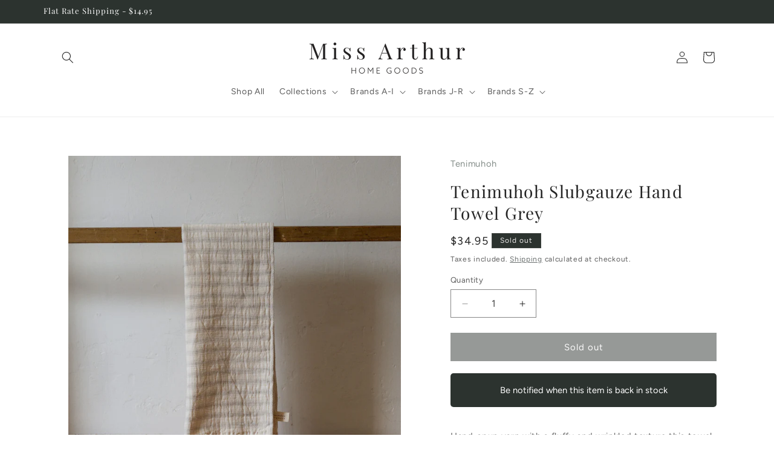

--- FILE ---
content_type: text/html; charset=utf-8
request_url: https://www.missarthur.com.au/products/slubgauze-grey-hand-towel
body_size: 44267
content:
<!doctype html>
<html class="js" lang="en">
  <head>


  
  
  
  <link href="//www.missarthur.com.au/cdn/shop/t/16/assets/beae.base.min.css?v=74638711127764541021721024387" rel="stylesheet" type="text/css" media="all" />
  
  
      <style type="text/css" id="beae-global-theme-style">@import url("https://fonts.googleapis.com/css?family=Playfair+Display:100,200,300,400,500,600,700,800,900&display=swap");
@import url("https://fonts.googleapis.com/css?family=Montserrat:100,200,300,400,500,600,700,800,900&display=swap");
@import url("https://fonts.googleapis.com/css?family=Roboto:100,200,300,400,500,600,700,800,900&display=swap");

            :root {
                --rows: 10;
                --beae-site-max-width: 1920px;
            }
            
        :root{--beae-global-colors-accent: #dc2626;--beae-global-colors-background: #e7e7e7;--beae-global-colors-primary: #171717;--beae-global-colors-secondary: #171717;--beae-global-colors-text: #171717;--beae-global-colors-white: white;--beae-global-colors-black: black;--beae-global-colors-transparent: transparent;--beae-global-colors-primary_50: #e6e6e6;--beae-global-colors-primary_100: #dadada;--beae-global-colors-primary_200: #cfcfcf;--beae-global-colors-primary_300: #b8b8b8;--beae-global-colors-primary_400: #8a8a8a;--beae-global-colors-primary_500: #5c5c5c;--beae-global-colors-primary_600: #171717;--beae-global-colors-primary_700: #141414;--beae-global-colors-primary_800: #121212;--beae-global-colors-primary_900: #0c0c0c;--beae-global-colors-primary_950: #070707;--beae-global-colors-secondary_50: #e6e6e6;--beae-global-colors-secondary_100: #dadada;--beae-global-colors-secondary_200: #cfcfcf;--beae-global-colors-secondary_300: #b8b8b8;--beae-global-colors-secondary_400: #8a8a8a;--beae-global-colors-secondary_500: #5c5c5c;--beae-global-colors-secondary_600: #171717;--beae-global-colors-secondary_700: #141414;--beae-global-colors-secondary_800: #121212;--beae-global-colors-secondary_900: #0c0c0c;--beae-global-colors-secondary_950: #070707;--beae-global-colors-text_50: #e6e6e6;--beae-global-colors-text_100: #dadada;--beae-global-colors-text_200: #cfcfcf;--beae-global-colors-text_300: #b8b8b8;--beae-global-colors-text_400: #8a8a8a;--beae-global-colors-text_500: #5c5c5c;--beae-global-colors-text_600: #171717;--beae-global-colors-text_700: #141414;--beae-global-colors-text_800: #121212;--beae-global-colors-text_900: #0c0c0c;--beae-global-colors-text_950: #070707;--beae-global-colors-accent_50: #fef2f2;--beae-global-colors-accent_100: #fee2e2;--beae-global-colors-accent_200: #fecaca;--beae-global-colors-accent_300: #fca5a5;--beae-global-colors-accent_400: #f87171;--beae-global-colors-accent_500: #ef4444;--beae-global-colors-accent_600: #dc2626;--beae-global-colors-accent_700: #b91c1c;--beae-global-colors-accent_800: #991b1b;--beae-global-colors-accent_900: #7f1d1d;--beae-global-colors-accent_950: #450a0a;--beae-global-colors-background_50: #fbfbfb;--beae-global-colors-background_100: #fafafa;--beae-global-colors-background_200: #f9f9f9;--beae-global-colors-background_300: #f7f7f7;--beae-global-colors-background_400: #f2f2f2;--beae-global-colors-background_500: #eeeeee;--beae-global-colors-background_600: #e7e7e7;--beae-global-colors-background_700: #dfdfdf;--beae-global-colors-background_800: #d8d8d8;--beae-global-colors-background_900: #c8c8c8;--beae-global-colors-background_950: #b9b9b9;--beae-page-width: 1470px;--beae-site-margin: 30px;--beae-site-margin-mobile: 15px;--beae-pageWidth: 1200px;} .beae-btn-pr{font-size: calc(14px * var(--text-ratio, 1))  ;line-height: 22px;letter-spacing: 0.1px;text-transform: uppercase;font-family: 'Montserrat', sans-serif;font-weight: 700;color: var(--beae-global-colors-background_50);background: var(--beae-global-colors-text_900);border-radius: 60px;}  .beae-btn-pr:hover{background: var(--beae-global-colors-text_500);color: var(--beae-global-colors-background_50);border-radius: 60px;}  .beae-btn-se{color: var(--beae-global-colors-primary_600);font-size: calc(14px * var(--text-ratio, 1))  ;line-height: 22px;text-transform: uppercase;font-family: 'Montserrat', sans-serif;letter-spacing: 0.1px;font-weight: 700;background: var(--beae-global-colors-background_50);border-radius: 60px;}  .beae-btn-se:hover{color: var(--beae-global-colors-background_50);background: var(--beae-global-colors-text_900);border-style: solid;border-color: var(--beae-global-colors-primary_600);border-width: 1px;border-radius: 60px;}  .beae-btn-te{font-size: calc(14px * var(--text-ratio, 1))  ;line-height: 20px;text-transform: uppercase;font-weight: 700;letter-spacing: 0.1px;font-family: 'Montserrat', sans-serif;text-decoration: underline;color: var(--beae-global-colors-primary_600);}  .beae-btn-te:hover{color: var(--beae-global-colors-primary_900);}  .beae-typo-h1{font-size: calc(57px * var(--text-ratio, 1))  ;line-height:78px;color:var(--beae-global-colors-text_900);font-family: 'Playfair Display', sans-serif;font-weight:400;text-transform:none;} .beae-typo-h2{font-size: calc(48px * var(--text-ratio, 1))  ;line-height:60px;color:var(--beae-global-colors-text_900);text-transform:none;font-family: 'Playfair Display', sans-serif;font-weight:400;} .beae-typo-h3{font-size: calc(28px * var(--text-ratio, 1))  ;line-height:39px;color:var(--beae-global-colors-text_900);font-weight:400;text-transform:none;font-family: 'Playfair Display', sans-serif;letter-spacing:1.5px;} .beae-typo-h4{font-size: calc(33px * var(--text-ratio, 1))  ;line-height:42px;font-family: 'Playfair Display', sans-serif;color:var(--beae-global-colors-text_900);font-weight:400;text-transform:uppercase;font-style:normal;} .beae-typo-h5{font-size: calc(28px * var(--text-ratio, 1))  ;line-height:38px;color:var(--beae-global-colors-text_900);font-family: 'Montserrat', sans-serif;text-transform:uppercase;font-weight:700;} .beae-typo-h6{font-size: calc(22px * var(--text-ratio, 1))  ;line-height:30px;color:var(--beae-global-colors-text_900);text-transform:uppercase;font-weight:700;font-family: 'Montserrat', sans-serif;} .beae-typo-p1{font-size: calc(15px * var(--text-ratio, 1))  ;line-height:26px;color:var(--beae-global-colors-text_500);font-weight:300;letter-spacing:0.6px;text-transform:none;font-family: 'Montserrat', sans-serif;} .beae-typo-p2{line-height:20px;font-size: calc(16px * var(--text-ratio, 1))  ;color:var(--beae-global-colors-text_500);font-weight:400;letter-spacing:0.1px;text-transform:none;font-family: 'Roboto', sans-serif;} .beae-typo-p3{font-size: calc(14px * var(--text-ratio, 1))  ;line-height:19px;color:var(--beae-global-colors-text_500);text-transform:none;letter-spacing:0.1px;font-family: 'Roboto', sans-serif;font-weight:400;} @media screen and (max-width: 768px) {
       .beae-btn-pr{font-size: calc(12px  * var(--text-ratio, 1)) !important ;line-height: 20px !important;letter-spacing: 1px !important;}  .beae-btn-se{font-size: calc(12px  * var(--text-ratio, 1)) !important ;line-height: 20px !important;}  .beae-btn-te{font-size: calc(16px  * var(--text-ratio, 1)) !important ;line-height: 20px !important;}  .beae-typo-h1{font-size: calc(46px * var(--text-ratio, 1))  ;line-height: 59.8px;} .beae-typo-h2{font-size: calc(40px * var(--text-ratio, 1))  ;line-height: 54.6px;} .beae-typo-h3{font-size: calc(35px * var(--text-ratio, 1))  ;line-height: 45.5px;} .beae-typo-h4{font-size: calc(29px * var(--text-ratio, 1))  ;line-height: 37.7px;} .beae-typo-h5{font-size: calc(24px * var(--text-ratio, 1))  ;line-height: 36px;} .beae-typo-h6{font-size: calc(20px * var(--text-ratio, 1))  ;line-height: 36px;} .beae-typo-p1{font-size: calc(14px * var(--text-ratio, 1))  ;line-height: 21px;} .beae-typo-p2{line-height: 25.5px;font-size: calc(17px * var(--text-ratio, 1))  ;} .beae-typo-p3{font-size: calc(14px * var(--text-ratio, 1))  ;line-height: 21px;}
  }:root {
    --beae-global-colors-white: white;
    --beae-global-colors-black: black;
    --beae-global-colors-transparent: transparent;
  --beae-global-colors-white: white;--beae-global-colors-black: black;--beae-global-colors-transparent: transparent;}</style>
  
      
  <script src="//www.missarthur.com.au/cdn/shop/t/16/assets/beae.base.min.js?v=61501087121789637751722047086" defer="defer"></script>
<script>
      try {
        const beaeRecentlyViewedProducts = new Set(JSON.parse(localStorage.getItem("beaeRecentlyViewedProducts") || "[]"));
        beaeRecentlyViewedProducts.delete(7835945697441); // Delete first to re-move the product
        beaeRecentlyViewedProducts.add(7835945697441);
        localStorage.setItem("beaeRecentlyViewedProducts", JSON.stringify(Array.from(beaeRecentlyViewedProducts.values()).reverse()));
      } catch (e) {
        // Safari in private mode does not allow setting item, we silently fail
      }
      </script><meta charset="utf-8">
    <meta http-equiv="X-UA-Compatible" content="IE=edge">
    <meta name="viewport" content="width=device-width,initial-scale=1">
    <meta name="theme-color" content="">
    <link rel="canonical" href="https://www.missarthur.com.au/products/slubgauze-grey-hand-towel"><link rel="icon" type="image/png" href="//www.missarthur.com.au/cdn/shop/files/missa.png?crop=center&height=32&v=1614306326&width=32"><link rel="preconnect" href="https://fonts.shopifycdn.com" crossorigin><title>
      Tenimuhoh Slubgauze Hand Towel Grey
 &ndash; Miss Arthur</title>

    
      <meta name="description" content="Hand-spun yarn with a fluffy and wrinkled texture this towel is made of a double weave of gauze and pile. The white part of the border uses original slub yarn with a hand-spun style, giving it a wrinkled feel. It is thin and fluffy, and the more you wash it, the softer it becomes.     The grey colour is made using pigm">
    

    

<meta property="og:site_name" content="Miss Arthur">
<meta property="og:url" content="https://www.missarthur.com.au/products/slubgauze-grey-hand-towel">
<meta property="og:title" content="Tenimuhoh Slubgauze Hand Towel Grey">
<meta property="og:type" content="product">
<meta property="og:description" content="Hand-spun yarn with a fluffy and wrinkled texture this towel is made of a double weave of gauze and pile. The white part of the border uses original slub yarn with a hand-spun style, giving it a wrinkled feel. It is thin and fluffy, and the more you wash it, the softer it becomes.     The grey colour is made using pigm"><meta property="og:image" content="http://www.missarthur.com.au/cdn/shop/files/tenimuhoh-slubgauze-grey-japanese-organic-cotton-3.jpg?v=1703902746">
  <meta property="og:image:secure_url" content="https://www.missarthur.com.au/cdn/shop/files/tenimuhoh-slubgauze-grey-japanese-organic-cotton-3.jpg?v=1703902746">
  <meta property="og:image:width" content="1024">
  <meta property="og:image:height" content="1024"><meta property="og:price:amount" content="34.95">
  <meta property="og:price:currency" content="AUD"><meta name="twitter:card" content="summary_large_image">
<meta name="twitter:title" content="Tenimuhoh Slubgauze Hand Towel Grey">
<meta name="twitter:description" content="Hand-spun yarn with a fluffy and wrinkled texture this towel is made of a double weave of gauze and pile. The white part of the border uses original slub yarn with a hand-spun style, giving it a wrinkled feel. It is thin and fluffy, and the more you wash it, the softer it becomes.     The grey colour is made using pigm">


    <script src="//www.missarthur.com.au/cdn/shop/t/16/assets/constants.js?v=132983761750457495441718950103" defer="defer"></script>
    <script src="//www.missarthur.com.au/cdn/shop/t/16/assets/pubsub.js?v=158357773527763999511718950104" defer="defer"></script>
    <script src="//www.missarthur.com.au/cdn/shop/t/16/assets/global.js?v=88558128918567037191718950103" defer="defer"></script><script src="//www.missarthur.com.au/cdn/shop/t/16/assets/animations.js?v=88693664871331136111718950102" defer="defer"></script><script>window.performance && window.performance.mark && window.performance.mark('shopify.content_for_header.start');</script><meta name="facebook-domain-verification" content="ilyrgubrpmdn98ew13r9fpzz6f3tz7">
<meta name="facebook-domain-verification" content="ecj2dpyokkpd3j60s47o9nllxcnx7c">
<meta name="google-site-verification" content="iJe7iHRaJWkASgi8zgqiAEC1Iw_D0ZjktlK6SPVRdMM">
<meta id="shopify-digital-wallet" name="shopify-digital-wallet" content="/36768153731/digital_wallets/dialog">
<meta name="shopify-checkout-api-token" content="24cd7659fadaf0fbb1d6d5f2ee2435b6">
<meta id="in-context-paypal-metadata" data-shop-id="36768153731" data-venmo-supported="false" data-environment="production" data-locale="en_US" data-paypal-v4="true" data-currency="AUD">
<link rel="alternate" type="application/json+oembed" href="https://www.missarthur.com.au/products/slubgauze-grey-hand-towel.oembed">
<script async="async" src="/checkouts/internal/preloads.js?locale=en-AU"></script>
<link rel="preconnect" href="https://shop.app" crossorigin="anonymous">
<script async="async" src="https://shop.app/checkouts/internal/preloads.js?locale=en-AU&shop_id=36768153731" crossorigin="anonymous"></script>
<script id="apple-pay-shop-capabilities" type="application/json">{"shopId":36768153731,"countryCode":"AU","currencyCode":"AUD","merchantCapabilities":["supports3DS"],"merchantId":"gid:\/\/shopify\/Shop\/36768153731","merchantName":"Miss Arthur","requiredBillingContactFields":["postalAddress","email"],"requiredShippingContactFields":["postalAddress","email"],"shippingType":"shipping","supportedNetworks":["visa","masterCard","amex","jcb"],"total":{"type":"pending","label":"Miss Arthur","amount":"1.00"},"shopifyPaymentsEnabled":true,"supportsSubscriptions":true}</script>
<script id="shopify-features" type="application/json">{"accessToken":"24cd7659fadaf0fbb1d6d5f2ee2435b6","betas":["rich-media-storefront-analytics"],"domain":"www.missarthur.com.au","predictiveSearch":true,"shopId":36768153731,"locale":"en"}</script>
<script>var Shopify = Shopify || {};
Shopify.shop = "miss-arthur.myshopify.com";
Shopify.locale = "en";
Shopify.currency = {"active":"AUD","rate":"1.0"};
Shopify.country = "AU";
Shopify.theme = {"name":"Craft Update","id":135808549025,"schema_name":"Craft","schema_version":"15.0.0","theme_store_id":1368,"role":"main"};
Shopify.theme.handle = "null";
Shopify.theme.style = {"id":null,"handle":null};
Shopify.cdnHost = "www.missarthur.com.au/cdn";
Shopify.routes = Shopify.routes || {};
Shopify.routes.root = "/";</script>
<script type="module">!function(o){(o.Shopify=o.Shopify||{}).modules=!0}(window);</script>
<script>!function(o){function n(){var o=[];function n(){o.push(Array.prototype.slice.apply(arguments))}return n.q=o,n}var t=o.Shopify=o.Shopify||{};t.loadFeatures=n(),t.autoloadFeatures=n()}(window);</script>
<script>
  window.ShopifyPay = window.ShopifyPay || {};
  window.ShopifyPay.apiHost = "shop.app\/pay";
  window.ShopifyPay.redirectState = null;
</script>
<script id="shop-js-analytics" type="application/json">{"pageType":"product"}</script>
<script defer="defer" async type="module" src="//www.missarthur.com.au/cdn/shopifycloud/shop-js/modules/v2/client.init-shop-cart-sync_WVOgQShq.en.esm.js"></script>
<script defer="defer" async type="module" src="//www.missarthur.com.au/cdn/shopifycloud/shop-js/modules/v2/chunk.common_C_13GLB1.esm.js"></script>
<script defer="defer" async type="module" src="//www.missarthur.com.au/cdn/shopifycloud/shop-js/modules/v2/chunk.modal_CLfMGd0m.esm.js"></script>
<script type="module">
  await import("//www.missarthur.com.au/cdn/shopifycloud/shop-js/modules/v2/client.init-shop-cart-sync_WVOgQShq.en.esm.js");
await import("//www.missarthur.com.au/cdn/shopifycloud/shop-js/modules/v2/chunk.common_C_13GLB1.esm.js");
await import("//www.missarthur.com.au/cdn/shopifycloud/shop-js/modules/v2/chunk.modal_CLfMGd0m.esm.js");

  window.Shopify.SignInWithShop?.initShopCartSync?.({"fedCMEnabled":true,"windoidEnabled":true});

</script>
<script>
  window.Shopify = window.Shopify || {};
  if (!window.Shopify.featureAssets) window.Shopify.featureAssets = {};
  window.Shopify.featureAssets['shop-js'] = {"shop-cart-sync":["modules/v2/client.shop-cart-sync_DuR37GeY.en.esm.js","modules/v2/chunk.common_C_13GLB1.esm.js","modules/v2/chunk.modal_CLfMGd0m.esm.js"],"init-fed-cm":["modules/v2/client.init-fed-cm_BucUoe6W.en.esm.js","modules/v2/chunk.common_C_13GLB1.esm.js","modules/v2/chunk.modal_CLfMGd0m.esm.js"],"shop-toast-manager":["modules/v2/client.shop-toast-manager_B0JfrpKj.en.esm.js","modules/v2/chunk.common_C_13GLB1.esm.js","modules/v2/chunk.modal_CLfMGd0m.esm.js"],"init-shop-cart-sync":["modules/v2/client.init-shop-cart-sync_WVOgQShq.en.esm.js","modules/v2/chunk.common_C_13GLB1.esm.js","modules/v2/chunk.modal_CLfMGd0m.esm.js"],"shop-button":["modules/v2/client.shop-button_B_U3bv27.en.esm.js","modules/v2/chunk.common_C_13GLB1.esm.js","modules/v2/chunk.modal_CLfMGd0m.esm.js"],"init-windoid":["modules/v2/client.init-windoid_DuP9q_di.en.esm.js","modules/v2/chunk.common_C_13GLB1.esm.js","modules/v2/chunk.modal_CLfMGd0m.esm.js"],"shop-cash-offers":["modules/v2/client.shop-cash-offers_BmULhtno.en.esm.js","modules/v2/chunk.common_C_13GLB1.esm.js","modules/v2/chunk.modal_CLfMGd0m.esm.js"],"pay-button":["modules/v2/client.pay-button_CrPSEbOK.en.esm.js","modules/v2/chunk.common_C_13GLB1.esm.js","modules/v2/chunk.modal_CLfMGd0m.esm.js"],"init-customer-accounts":["modules/v2/client.init-customer-accounts_jNk9cPYQ.en.esm.js","modules/v2/client.shop-login-button_DJ5ldayH.en.esm.js","modules/v2/chunk.common_C_13GLB1.esm.js","modules/v2/chunk.modal_CLfMGd0m.esm.js"],"avatar":["modules/v2/client.avatar_BTnouDA3.en.esm.js"],"checkout-modal":["modules/v2/client.checkout-modal_pBPyh9w8.en.esm.js","modules/v2/chunk.common_C_13GLB1.esm.js","modules/v2/chunk.modal_CLfMGd0m.esm.js"],"init-shop-for-new-customer-accounts":["modules/v2/client.init-shop-for-new-customer-accounts_BUoCy7a5.en.esm.js","modules/v2/client.shop-login-button_DJ5ldayH.en.esm.js","modules/v2/chunk.common_C_13GLB1.esm.js","modules/v2/chunk.modal_CLfMGd0m.esm.js"],"init-customer-accounts-sign-up":["modules/v2/client.init-customer-accounts-sign-up_CnczCz9H.en.esm.js","modules/v2/client.shop-login-button_DJ5ldayH.en.esm.js","modules/v2/chunk.common_C_13GLB1.esm.js","modules/v2/chunk.modal_CLfMGd0m.esm.js"],"init-shop-email-lookup-coordinator":["modules/v2/client.init-shop-email-lookup-coordinator_CzjY5t9o.en.esm.js","modules/v2/chunk.common_C_13GLB1.esm.js","modules/v2/chunk.modal_CLfMGd0m.esm.js"],"shop-follow-button":["modules/v2/client.shop-follow-button_CsYC63q7.en.esm.js","modules/v2/chunk.common_C_13GLB1.esm.js","modules/v2/chunk.modal_CLfMGd0m.esm.js"],"shop-login-button":["modules/v2/client.shop-login-button_DJ5ldayH.en.esm.js","modules/v2/chunk.common_C_13GLB1.esm.js","modules/v2/chunk.modal_CLfMGd0m.esm.js"],"shop-login":["modules/v2/client.shop-login_B9ccPdmx.en.esm.js","modules/v2/chunk.common_C_13GLB1.esm.js","modules/v2/chunk.modal_CLfMGd0m.esm.js"],"lead-capture":["modules/v2/client.lead-capture_D0K_KgYb.en.esm.js","modules/v2/chunk.common_C_13GLB1.esm.js","modules/v2/chunk.modal_CLfMGd0m.esm.js"],"payment-terms":["modules/v2/client.payment-terms_BWmiNN46.en.esm.js","modules/v2/chunk.common_C_13GLB1.esm.js","modules/v2/chunk.modal_CLfMGd0m.esm.js"]};
</script>
<script>(function() {
  var isLoaded = false;
  function asyncLoad() {
    if (isLoaded) return;
    isLoaded = true;
    var urls = ["https:\/\/chimpstatic.com\/mcjs-connected\/js\/users\/4b3071969797b47bc96ab050f\/b0c87a6cb58bdef8b0aae554f.js?shop=miss-arthur.myshopify.com","https:\/\/depo.sidepanda.com\/scripttag\/script_tag?shop=miss-arthur.myshopify.com","https:\/\/apps.techdignity.com\/product-information\/public\/js\/load-pio.js?shop=miss-arthur.myshopify.com"];
    for (var i = 0; i < urls.length; i++) {
      var s = document.createElement('script');
      s.type = 'text/javascript';
      s.async = true;
      s.src = urls[i];
      var x = document.getElementsByTagName('script')[0];
      x.parentNode.insertBefore(s, x);
    }
  };
  if(window.attachEvent) {
    window.attachEvent('onload', asyncLoad);
  } else {
    window.addEventListener('load', asyncLoad, false);
  }
})();</script>
<script id="__st">var __st={"a":36768153731,"offset":-18000,"reqid":"5fe98fee-6c59-4627-bdf6-ab69f8610360-1769564862","pageurl":"www.missarthur.com.au\/products\/slubgauze-grey-hand-towel","u":"a56ff5bfd8cb","p":"product","rtyp":"product","rid":7835945697441};</script>
<script>window.ShopifyPaypalV4VisibilityTracking = true;</script>
<script id="captcha-bootstrap">!function(){'use strict';const t='contact',e='account',n='new_comment',o=[[t,t],['blogs',n],['comments',n],[t,'customer']],c=[[e,'customer_login'],[e,'guest_login'],[e,'recover_customer_password'],[e,'create_customer']],r=t=>t.map((([t,e])=>`form[action*='/${t}']:not([data-nocaptcha='true']) input[name='form_type'][value='${e}']`)).join(','),a=t=>()=>t?[...document.querySelectorAll(t)].map((t=>t.form)):[];function s(){const t=[...o],e=r(t);return a(e)}const i='password',u='form_key',d=['recaptcha-v3-token','g-recaptcha-response','h-captcha-response',i],f=()=>{try{return window.sessionStorage}catch{return}},m='__shopify_v',_=t=>t.elements[u];function p(t,e,n=!1){try{const o=window.sessionStorage,c=JSON.parse(o.getItem(e)),{data:r}=function(t){const{data:e,action:n}=t;return t[m]||n?{data:e,action:n}:{data:t,action:n}}(c);for(const[e,n]of Object.entries(r))t.elements[e]&&(t.elements[e].value=n);n&&o.removeItem(e)}catch(o){console.error('form repopulation failed',{error:o})}}const l='form_type',E='cptcha';function T(t){t.dataset[E]=!0}const w=window,h=w.document,L='Shopify',v='ce_forms',y='captcha';let A=!1;((t,e)=>{const n=(g='f06e6c50-85a8-45c8-87d0-21a2b65856fe',I='https://cdn.shopify.com/shopifycloud/storefront-forms-hcaptcha/ce_storefront_forms_captcha_hcaptcha.v1.5.2.iife.js',D={infoText:'Protected by hCaptcha',privacyText:'Privacy',termsText:'Terms'},(t,e,n)=>{const o=w[L][v],c=o.bindForm;if(c)return c(t,g,e,D).then(n);var r;o.q.push([[t,g,e,D],n]),r=I,A||(h.body.append(Object.assign(h.createElement('script'),{id:'captcha-provider',async:!0,src:r})),A=!0)});var g,I,D;w[L]=w[L]||{},w[L][v]=w[L][v]||{},w[L][v].q=[],w[L][y]=w[L][y]||{},w[L][y].protect=function(t,e){n(t,void 0,e),T(t)},Object.freeze(w[L][y]),function(t,e,n,w,h,L){const[v,y,A,g]=function(t,e,n){const i=e?o:[],u=t?c:[],d=[...i,...u],f=r(d),m=r(i),_=r(d.filter((([t,e])=>n.includes(e))));return[a(f),a(m),a(_),s()]}(w,h,L),I=t=>{const e=t.target;return e instanceof HTMLFormElement?e:e&&e.form},D=t=>v().includes(t);t.addEventListener('submit',(t=>{const e=I(t);if(!e)return;const n=D(e)&&!e.dataset.hcaptchaBound&&!e.dataset.recaptchaBound,o=_(e),c=g().includes(e)&&(!o||!o.value);(n||c)&&t.preventDefault(),c&&!n&&(function(t){try{if(!f())return;!function(t){const e=f();if(!e)return;const n=_(t);if(!n)return;const o=n.value;o&&e.removeItem(o)}(t);const e=Array.from(Array(32),(()=>Math.random().toString(36)[2])).join('');!function(t,e){_(t)||t.append(Object.assign(document.createElement('input'),{type:'hidden',name:u})),t.elements[u].value=e}(t,e),function(t,e){const n=f();if(!n)return;const o=[...t.querySelectorAll(`input[type='${i}']`)].map((({name:t})=>t)),c=[...d,...o],r={};for(const[a,s]of new FormData(t).entries())c.includes(a)||(r[a]=s);n.setItem(e,JSON.stringify({[m]:1,action:t.action,data:r}))}(t,e)}catch(e){console.error('failed to persist form',e)}}(e),e.submit())}));const S=(t,e)=>{t&&!t.dataset[E]&&(n(t,e.some((e=>e===t))),T(t))};for(const o of['focusin','change'])t.addEventListener(o,(t=>{const e=I(t);D(e)&&S(e,y())}));const B=e.get('form_key'),M=e.get(l),P=B&&M;t.addEventListener('DOMContentLoaded',(()=>{const t=y();if(P)for(const e of t)e.elements[l].value===M&&p(e,B);[...new Set([...A(),...v().filter((t=>'true'===t.dataset.shopifyCaptcha))])].forEach((e=>S(e,t)))}))}(h,new URLSearchParams(w.location.search),n,t,e,['guest_login'])})(!0,!0)}();</script>
<script integrity="sha256-4kQ18oKyAcykRKYeNunJcIwy7WH5gtpwJnB7kiuLZ1E=" data-source-attribution="shopify.loadfeatures" defer="defer" src="//www.missarthur.com.au/cdn/shopifycloud/storefront/assets/storefront/load_feature-a0a9edcb.js" crossorigin="anonymous"></script>
<script crossorigin="anonymous" defer="defer" src="//www.missarthur.com.au/cdn/shopifycloud/storefront/assets/shopify_pay/storefront-65b4c6d7.js?v=20250812"></script>
<script data-source-attribution="shopify.dynamic_checkout.dynamic.init">var Shopify=Shopify||{};Shopify.PaymentButton=Shopify.PaymentButton||{isStorefrontPortableWallets:!0,init:function(){window.Shopify.PaymentButton.init=function(){};var t=document.createElement("script");t.src="https://www.missarthur.com.au/cdn/shopifycloud/portable-wallets/latest/portable-wallets.en.js",t.type="module",document.head.appendChild(t)}};
</script>
<script data-source-attribution="shopify.dynamic_checkout.buyer_consent">
  function portableWalletsHideBuyerConsent(e){var t=document.getElementById("shopify-buyer-consent"),n=document.getElementById("shopify-subscription-policy-button");t&&n&&(t.classList.add("hidden"),t.setAttribute("aria-hidden","true"),n.removeEventListener("click",e))}function portableWalletsShowBuyerConsent(e){var t=document.getElementById("shopify-buyer-consent"),n=document.getElementById("shopify-subscription-policy-button");t&&n&&(t.classList.remove("hidden"),t.removeAttribute("aria-hidden"),n.addEventListener("click",e))}window.Shopify?.PaymentButton&&(window.Shopify.PaymentButton.hideBuyerConsent=portableWalletsHideBuyerConsent,window.Shopify.PaymentButton.showBuyerConsent=portableWalletsShowBuyerConsent);
</script>
<script data-source-attribution="shopify.dynamic_checkout.cart.bootstrap">document.addEventListener("DOMContentLoaded",(function(){function t(){return document.querySelector("shopify-accelerated-checkout-cart, shopify-accelerated-checkout")}if(t())Shopify.PaymentButton.init();else{new MutationObserver((function(e,n){t()&&(Shopify.PaymentButton.init(),n.disconnect())})).observe(document.body,{childList:!0,subtree:!0})}}));
</script>
<link id="shopify-accelerated-checkout-styles" rel="stylesheet" media="screen" href="https://www.missarthur.com.au/cdn/shopifycloud/portable-wallets/latest/accelerated-checkout-backwards-compat.css" crossorigin="anonymous">
<style id="shopify-accelerated-checkout-cart">
        #shopify-buyer-consent {
  margin-top: 1em;
  display: inline-block;
  width: 100%;
}

#shopify-buyer-consent.hidden {
  display: none;
}

#shopify-subscription-policy-button {
  background: none;
  border: none;
  padding: 0;
  text-decoration: underline;
  font-size: inherit;
  cursor: pointer;
}

#shopify-subscription-policy-button::before {
  box-shadow: none;
}

      </style>
<script id="sections-script" data-sections="header" defer="defer" src="//www.missarthur.com.au/cdn/shop/t/16/compiled_assets/scripts.js?v=15471"></script>
<script>window.performance && window.performance.mark && window.performance.mark('shopify.content_for_header.end');</script>


    <style data-shopify>
      @font-face {
  font-family: Figtree;
  font-weight: 400;
  font-style: normal;
  font-display: swap;
  src: url("//www.missarthur.com.au/cdn/fonts/figtree/figtree_n4.3c0838aba1701047e60be6a99a1b0a40ce9b8419.woff2") format("woff2"),
       url("//www.missarthur.com.au/cdn/fonts/figtree/figtree_n4.c0575d1db21fc3821f17fd6617d3dee552312137.woff") format("woff");
}

      @font-face {
  font-family: Figtree;
  font-weight: 700;
  font-style: normal;
  font-display: swap;
  src: url("//www.missarthur.com.au/cdn/fonts/figtree/figtree_n7.2fd9bfe01586148e644724096c9d75e8c7a90e55.woff2") format("woff2"),
       url("//www.missarthur.com.au/cdn/fonts/figtree/figtree_n7.ea05de92d862f9594794ab281c4c3a67501ef5fc.woff") format("woff");
}

      @font-face {
  font-family: Figtree;
  font-weight: 400;
  font-style: italic;
  font-display: swap;
  src: url("//www.missarthur.com.au/cdn/fonts/figtree/figtree_i4.89f7a4275c064845c304a4cf8a4a586060656db2.woff2") format("woff2"),
       url("//www.missarthur.com.au/cdn/fonts/figtree/figtree_i4.6f955aaaafc55a22ffc1f32ecf3756859a5ad3e2.woff") format("woff");
}

      @font-face {
  font-family: Figtree;
  font-weight: 700;
  font-style: italic;
  font-display: swap;
  src: url("//www.missarthur.com.au/cdn/fonts/figtree/figtree_i7.06add7096a6f2ab742e09ec7e498115904eda1fe.woff2") format("woff2"),
       url("//www.missarthur.com.au/cdn/fonts/figtree/figtree_i7.ee584b5fcaccdbb5518c0228158941f8df81b101.woff") format("woff");
}

      @font-face {
  font-family: "Playfair Display";
  font-weight: 400;
  font-style: normal;
  font-display: swap;
  src: url("//www.missarthur.com.au/cdn/fonts/playfair_display/playfairdisplay_n4.9980f3e16959dc89137cc1369bfc3ae98af1deb9.woff2") format("woff2"),
       url("//www.missarthur.com.au/cdn/fonts/playfair_display/playfairdisplay_n4.c562b7c8e5637886a811d2a017f9e023166064ee.woff") format("woff");
}


      
        :root,
        .color-scheme-1 {
          --color-background: 255,255,255;
        
          --gradient-background: #ffffff;
        

        

        --color-foreground: 37,37,37;
        --color-background-contrast: 191,191,191;
        --color-shadow: 37,37,37;
        --color-button: 44,51,47;
        --color-button-text: 247,245,245;
        --color-secondary-button: 255,255,255;
        --color-secondary-button-text: 80,86,85;
        --color-link: 80,86,85;
        --color-badge-foreground: 37,37,37;
        --color-badge-background: 255,255,255;
        --color-badge-border: 37,37,37;
        --payment-terms-background-color: rgb(255 255 255);
      }
      
        
        .color-scheme-2 {
          --color-background: 255,255,255;
        
          --gradient-background: #ffffff;
        

        

        --color-foreground: 37,37,37;
        --color-background-contrast: 191,191,191;
        --color-shadow: 37,37,37;
        --color-button: 37,37,37;
        --color-button-text: 255,255,255;
        --color-secondary-button: 255,255,255;
        --color-secondary-button-text: 37,37,37;
        --color-link: 37,37,37;
        --color-badge-foreground: 37,37,37;
        --color-badge-background: 255,255,255;
        --color-badge-border: 37,37,37;
        --payment-terms-background-color: rgb(255 255 255);
      }
      
        
        .color-scheme-3 {
          --color-background: 44,51,47;
        
          --gradient-background: #2c332f;
        

        

        --color-foreground: 239,236,236;
        --color-background-contrast: 56,65,60;
        --color-shadow: 37,37,37;
        --color-button: 239,236,236;
        --color-button-text: 44,51,47;
        --color-secondary-button: 44,51,47;
        --color-secondary-button-text: 239,236,236;
        --color-link: 239,236,236;
        --color-badge-foreground: 239,236,236;
        --color-badge-background: 44,51,47;
        --color-badge-border: 239,236,236;
        --payment-terms-background-color: rgb(44 51 47);
      }
      
        
        .color-scheme-4 {
          --color-background: 44,51,47;
        
          --gradient-background: #2c332f;
        

        

        --color-foreground: 255,255,255;
        --color-background-contrast: 56,65,60;
        --color-shadow: 37,37,37;
        --color-button: 44,51,47;
        --color-button-text: 44,51,47;
        --color-secondary-button: 44,51,47;
        --color-secondary-button-text: 255,255,255;
        --color-link: 255,255,255;
        --color-badge-foreground: 255,255,255;
        --color-badge-background: 44,51,47;
        --color-badge-border: 255,255,255;
        --payment-terms-background-color: rgb(44 51 47);
      }
      
        
        .color-scheme-5 {
          --color-background: 63,81,71;
        
          --gradient-background: #3f5147;
        

        

        --color-foreground: 239,236,236;
        --color-background-contrast: 7,9,8;
        --color-shadow: 37,37,37;
        --color-button: 239,236,236;
        --color-button-text: 63,81,71;
        --color-secondary-button: 63,81,71;
        --color-secondary-button-text: 239,236,236;
        --color-link: 239,236,236;
        --color-badge-foreground: 239,236,236;
        --color-badge-background: 63,81,71;
        --color-badge-border: 239,236,236;
        --payment-terms-background-color: rgb(63 81 71);
      }
      

      body, .color-scheme-1, .color-scheme-2, .color-scheme-3, .color-scheme-4, .color-scheme-5 {
        color: rgba(var(--color-foreground), 0.75);
        background-color: rgb(var(--color-background));
      }

      :root {
        --font-body-family: Figtree, sans-serif;
        --font-body-style: normal;
        --font-body-weight: 400;
        --font-body-weight-bold: 700;

        --font-heading-family: "Playfair Display", serif;
        --font-heading-style: normal;
        --font-heading-weight: 400;

        --font-body-scale: 1.0;
        --font-heading-scale: 1.0;

        --media-padding: px;
        --media-border-opacity: 0.1;
        --media-border-width: 0px;
        --media-radius: 0px;
        --media-shadow-opacity: 0.0;
        --media-shadow-horizontal-offset: 0px;
        --media-shadow-vertical-offset: 0px;
        --media-shadow-blur-radius: 5px;
        --media-shadow-visible: 0;

        --page-width: 120rem;
        --page-width-margin: 0rem;

        --product-card-image-padding: 0.0rem;
        --product-card-corner-radius: 0.0rem;
        --product-card-text-alignment: center;
        --product-card-border-width: 0.0rem;
        --product-card-border-opacity: 0.1;
        --product-card-shadow-opacity: 0.1;
        --product-card-shadow-visible: 1;
        --product-card-shadow-horizontal-offset: 0.0rem;
        --product-card-shadow-vertical-offset: 0.2rem;
        --product-card-shadow-blur-radius: 0.5rem;

        --collection-card-image-padding: 0.0rem;
        --collection-card-corner-radius: 0.2rem;
        --collection-card-text-alignment: left;
        --collection-card-border-width: 0.0rem;
        --collection-card-border-opacity: 0.0;
        --collection-card-shadow-opacity: 0.1;
        --collection-card-shadow-visible: 1;
        --collection-card-shadow-horizontal-offset: 0.2rem;
        --collection-card-shadow-vertical-offset: 0.2rem;
        --collection-card-shadow-blur-radius: 0.5rem;

        --blog-card-image-padding: 0.0rem;
        --blog-card-corner-radius: 0.0rem;
        --blog-card-text-alignment: left;
        --blog-card-border-width: 0.1rem;
        --blog-card-border-opacity: 0.1;
        --blog-card-shadow-opacity: 0.0;
        --blog-card-shadow-visible: 0;
        --blog-card-shadow-horizontal-offset: 0.0rem;
        --blog-card-shadow-vertical-offset: 0.4rem;
        --blog-card-shadow-blur-radius: 0.5rem;

        --badge-corner-radius: 0.0rem;

        --popup-border-width: 1px;
        --popup-border-opacity: 0.5;
        --popup-corner-radius: 0px;
        --popup-shadow-opacity: 0.0;
        --popup-shadow-horizontal-offset: 0px;
        --popup-shadow-vertical-offset: 4px;
        --popup-shadow-blur-radius: 5px;

        --drawer-border-width: 0px;
        --drawer-border-opacity: 0.1;
        --drawer-shadow-opacity: 0.0;
        --drawer-shadow-horizontal-offset: 0px;
        --drawer-shadow-vertical-offset: 4px;
        --drawer-shadow-blur-radius: 5px;

        --spacing-sections-desktop: 0px;
        --spacing-sections-mobile: 0px;

        --grid-desktop-vertical-spacing: 20px;
        --grid-desktop-horizontal-spacing: 20px;
        --grid-mobile-vertical-spacing: 10px;
        --grid-mobile-horizontal-spacing: 10px;

        --text-boxes-border-opacity: 0.0;
        --text-boxes-border-width: 0px;
        --text-boxes-radius: 0px;
        --text-boxes-shadow-opacity: 0.0;
        --text-boxes-shadow-visible: 0;
        --text-boxes-shadow-horizontal-offset: 0px;
        --text-boxes-shadow-vertical-offset: 4px;
        --text-boxes-shadow-blur-radius: 5px;

        --buttons-radius: 0px;
        --buttons-radius-outset: 0px;
        --buttons-border-width: 1px;
        --buttons-border-opacity: 1.0;
        --buttons-shadow-opacity: 0.0;
        --buttons-shadow-visible: 0;
        --buttons-shadow-horizontal-offset: 0px;
        --buttons-shadow-vertical-offset: 4px;
        --buttons-shadow-blur-radius: 5px;
        --buttons-border-offset: 0px;

        --inputs-radius: 0px;
        --inputs-border-width: 1px;
        --inputs-border-opacity: 0.55;
        --inputs-shadow-opacity: 0.0;
        --inputs-shadow-horizontal-offset: 0px;
        --inputs-margin-offset: 0px;
        --inputs-shadow-vertical-offset: 4px;
        --inputs-shadow-blur-radius: 5px;
        --inputs-radius-outset: 0px;

        --variant-pills-radius: 0px;
        --variant-pills-border-width: 1px;
        --variant-pills-border-opacity: 0.55;
        --variant-pills-shadow-opacity: 0.0;
        --variant-pills-shadow-horizontal-offset: 0px;
        --variant-pills-shadow-vertical-offset: 4px;
        --variant-pills-shadow-blur-radius: 5px;
      }

      *,
      *::before,
      *::after {
        box-sizing: inherit;
      }

      html {
        box-sizing: border-box;
        font-size: calc(var(--font-body-scale) * 62.5%);
        height: 100%;
      }

      body {
        display: grid;
        grid-template-rows: auto auto 1fr auto;
        grid-template-columns: 100%;
        min-height: 100%;
        margin: 0;
        font-size: 1.5rem;
        letter-spacing: 0.06rem;
        line-height: calc(1 + 0.8 / var(--font-body-scale));
        font-family: var(--font-body-family);
        font-style: var(--font-body-style);
        font-weight: var(--font-body-weight);
      }

      @media screen and (min-width: 750px) {
        body {
          font-size: 1.6rem;
        }
      }
    </style>

    <link href="//www.missarthur.com.au/cdn/shop/t/16/assets/base.css?v=144968985024194912401718950103" rel="stylesheet" type="text/css" media="all" />

      <link rel="preload" as="font" href="//www.missarthur.com.au/cdn/fonts/figtree/figtree_n4.3c0838aba1701047e60be6a99a1b0a40ce9b8419.woff2" type="font/woff2" crossorigin>
      

      <link rel="preload" as="font" href="//www.missarthur.com.au/cdn/fonts/playfair_display/playfairdisplay_n4.9980f3e16959dc89137cc1369bfc3ae98af1deb9.woff2" type="font/woff2" crossorigin>
      
<link
        rel="stylesheet"
        href="//www.missarthur.com.au/cdn/shop/t/16/assets/component-predictive-search.css?v=118923337488134913561718950103"
        media="print"
        onload="this.media='all'"
      ><script>
      if (Shopify.designMode) {
        document.documentElement.classList.add('shopify-design-mode');
      }
    </script>
  <!-- BEGIN app block: shopify://apps/beae-page-builder/blocks/app-embed/f4353b90-19bd-4f19-8138-af38b7a6de94 --><link rel="preconnect" href="https://cdn.beae.com" crossorigin />
<link rel="dns-prefetch" href="https://cdn.beae.com" />
    <!--BEAE-EMBED-->
    <link href="[data-uri]" rel="stylesheet" id="beae-global-css"/>
    <!--/BEAE-EMBED-->


<style type="text/css" class="beae-theme-helper">
 .beae-cart-popup {
    display: grid;
    position: fixed;
    inset: 0;
    z-index: 9999999;
    align-content: center;
    padding: 5px;
    justify-content: center;
    align-items: center;
    justify-items: center;
}

.beae-cart-popup::before {content: ' ';position: absolute;background: #e5e5e5b3;inset: 0;}
 .beae-ajax-loading{
 	cursor:not-allowed;
   pointer-events: none;
   opacity: 0.6;
  }


  #beae-toast {
  visibility: hidden;
  max-width: 50px;
  min-height: 50px;
  margin: auto;
  background-color: #333;
  color: #fff;
  text-align: center;
  border-radius: 2px;
  position: fixed;
  z-index: 999999;
  left: 0;
  right: 0;
  bottom: 30px;
  font-size: 17px;
  display: grid;
  grid-template-columns: 50px auto;
  align-items: center;
  justify-content: start;
  align-content: center;
  justify-items: start;
}
#beae-toast.beae-toast-show {
  visibility: visible;
  -webkit-animation: beaeFadein 0.5s, beaeExpand 0.5s 0.5s, beaeStay 3s 1s, beaeShrink 0.5s 2s, beaeFadeout 0.5s 2.5s;
  animation: beaeFadein 0.5s, beaeExpand 0.5s 0.5s, beaeStay 3s 1s, beaeShrink 0.5s 4s, beaeFadeout 0.5s 4.5s;
}
#beae-toast #beae-toast-icon {
  width: 50px;
  height: 100%;
  /* float: left; */
  /* padding-top: 16px; */
  /* padding-bottom: 16px; */
  box-sizing: border-box;
  background-color: #111;
  color: #fff;
  padding: 5px;
}
#beae-toast .beae-toast-icon-svg {
  width: 100%;
  height: 100%;
  display: block;
  position: relative;
  vertical-align: middle;
  margin: auto;
  text-align: center;
  /* padding: 5px; */
}
#beae-toast #beae-toast-desc {
  color: #fff;
  padding: 16px;
  overflow: hidden;
  white-space: nowrap;
}

@-webkit-keyframes beaeFadein {
  from {
    bottom: 0;
    opacity: 0;
  }
  to {
    bottom: 30px;
    opacity: 1;
  }
}
@keyframes fadein {
  from {
    bottom: 0;
    opacity: 0;
  }
  to {
    bottom: 30px;
    opacity: 1;
  }
}
@-webkit-keyframes beaeExpand {
  from {
    min-width: 50px;
  }
  to {
    min-width: var(--beae-max-width);
  }
}
@keyframes beaeExpand {
  from {
    min-width: 50px;
  }
  to {
    min-width: var(--beae-max-width);
  }
}
@-webkit-keyframes beaeStay {
  from {
    min-width: var(--beae-max-width);
  }
  to {
    min-width: var(--beae-max-width);
  }
}
@keyframes beaeStay {
  from {
    min-width: var(--beae-max-width);
  }
  to {
    min-width: var(--beae-max-width);
  }
}
@-webkit-keyframes beaeShrink {
  from {
    min-width: var(--beae-max-width);
  }
  to {
    min-width: 50px;
  }
}
@keyframes beaeShrink {
  from {
    min-width: var(--beae-max-width);
  }
  to {
    min-width: 50px;
  }
}
@-webkit-keyframes beaeFadeout {
  from {
    bottom: 30px;
    opacity: 1;
  }
  to {
    bottom: 60px;
    opacity: 0;
  }
}
@keyframes beaeFadeout {
  from {
    bottom: 30px;
    opacity: 1;
  }
  to {
    bottom: 60px;
    opacity: 0;
  }
}
</style>

<script type="text/javascript" id="beae-theme-helpers" async="async">
    window.BEAE = window.BEAE || {};
    (function(){this.configs = {
              ajax_cart: {
                enable: false
              },
              quickview: {
                enable: false
              }
              
            };
              this.configs.ajax_cart =  {};
          
      
      	this.customer = false;
      
        this.routes = {
            domain: 'https://www.missarthur.com.au',
            root_url: '/',
            collections_url: '/collections',
            all_products_collection_url: '/collections/all',
            cart_url:'/cart',
            cart_add_url:'/cart/add',
            cart_change_url:'/cart/change',
            cart_clear_url: '/cart/clear',
            cart_update_url: '/cart/update',
            product_recommendations_url: '/recommendations/products'
        };
        this.queryParams = {};
        if (window.location.search.length) {
            new URLSearchParams(window.location.search).forEach((value,key)=>{
                this.queryParams[key] = value;
            })
        }
        this.money_format  = "${{amount}}",
        this.money_with_currency_format = "${{amount}} AUD",
        this.formatMoney = function(t, e) {
            function n(t, e) {
                return void 0 === t ? e : t
            }
            function o(t, e, o, i) {
                if (e = n(e, 2),
                o = n(o, ","),
                i = n(i, "."),
                isNaN(t) || null == t)
                    return 0;
                var r = (t = (t / 100).toFixed(e)).split(".");
                return r[0].replace(/(\d)(?=(\d\d\d)+(?!\d))/g, "$1" + o) + (r[1] ? i + r[1] : "")
            }
            "string" == typeof t && (t = t.replace(".", ""));
            var i = ""
            , r = /\{\{\s*(\w+)\s*\}\}/
            , a = e || (false ? this.money_with_currency_format : this.money_format);
            switch (a.match(r)[1]) {
            case "amount":
                i = o(t, 2);
                break;
            case "amount_no_decimals":
                i = o(t, 0);
                break;
            case "amount_with_comma_separator":
                i = o(t, 2, ".", ",");
                break;
            case "amount_with_space_separator":
                i = o(t, 2, " ", ",");
                break;
            case "amount_with_period_and_space_separator":
                i = o(t, 2, " ", ".");
                break;
            case "amount_no_decimals_with_comma_separator":
                i = o(t, 0, ".", ",");
                break;
            case "amount_no_decimals_with_space_separator":
                i = o(t, 0, " ");
                break;
            case "amount_with_apostrophe_separator":
                i = o(t, 2, "'", ".")
            }
            return a.replace(r, i);
        }
        this.resizeImage = function(t, r) {
            try {
				if (t.indexOf('cdn.shopify.com') === -1)
					return t;
                if (!r || "original" == r ||  "full" == r || "master" == r)
                    return t;
                var o = t.match(/\.(jpg|jpeg|gif|png|bmp|bitmap|tiff|tif)((\#[0-9a-z\-]+)?(\?v=.*)?)?$/igm);
		        if (null == o)
		            return null;
		        var i = t.split(o[0])
		          , x = o[0];
		        return i[0] + "_" + r + x;
            } catch (o) {
                return t
            }
        },
        this.getProduct = function(handle){
          if(!handle)
          {
            return false;
          }
          let endpoint = (this.routes.root_url  === '/' ? '' : this.routes.root_url ) + '/products/' + handle + '.js'
          if(window.BEAE_LIVE)
          {
          	endpoint = '/shop/builder/ajax/beae-proxy/products/' + handle;
          }
          return  window.fetch(endpoint,{
            headers: {
              'Content-Type' : 'application/json'
            }
          })
          .then(res=> res.json());
          
        }
    }).bind(window.BEAE)();
</script>

<!-- END app block --><script src="https://cdn.shopify.com/extensions/fba4e3bc-e25a-4e56-abb3-4814a399c91e/mpo-multiple-product-options-10/assets/load-metafield-pio.js" type="text/javascript" defer="defer"></script>
<link href="https://cdn.shopify.com/extensions/fba4e3bc-e25a-4e56-abb3-4814a399c91e/mpo-multiple-product-options-10/assets/pio-meta-style.css" rel="stylesheet" type="text/css" media="all">
<script src="https://cdn.shopify.com/extensions/fba4e3bc-e25a-4e56-abb3-4814a399c91e/mpo-multiple-product-options-10/assets/load-embedded-pio.js" type="text/javascript" defer="defer"></script>
<script src="https://cdn.shopify.com/extensions/019b35e6-1e45-7423-8d1f-d8f592c79f09/theme-app-extension-new-148/assets/bundle.js" type="text/javascript" defer="defer"></script>
<link href="https://monorail-edge.shopifysvc.com" rel="dns-prefetch">
<script>(function(){if ("sendBeacon" in navigator && "performance" in window) {try {var session_token_from_headers = performance.getEntriesByType('navigation')[0].serverTiming.find(x => x.name == '_s').description;} catch {var session_token_from_headers = undefined;}var session_cookie_matches = document.cookie.match(/_shopify_s=([^;]*)/);var session_token_from_cookie = session_cookie_matches && session_cookie_matches.length === 2 ? session_cookie_matches[1] : "";var session_token = session_token_from_headers || session_token_from_cookie || "";function handle_abandonment_event(e) {var entries = performance.getEntries().filter(function(entry) {return /monorail-edge.shopifysvc.com/.test(entry.name);});if (!window.abandonment_tracked && entries.length === 0) {window.abandonment_tracked = true;var currentMs = Date.now();var navigation_start = performance.timing.navigationStart;var payload = {shop_id: 36768153731,url: window.location.href,navigation_start,duration: currentMs - navigation_start,session_token,page_type: "product"};window.navigator.sendBeacon("https://monorail-edge.shopifysvc.com/v1/produce", JSON.stringify({schema_id: "online_store_buyer_site_abandonment/1.1",payload: payload,metadata: {event_created_at_ms: currentMs,event_sent_at_ms: currentMs}}));}}window.addEventListener('pagehide', handle_abandonment_event);}}());</script>
<script id="web-pixels-manager-setup">(function e(e,d,r,n,o){if(void 0===o&&(o={}),!Boolean(null===(a=null===(i=window.Shopify)||void 0===i?void 0:i.analytics)||void 0===a?void 0:a.replayQueue)){var i,a;window.Shopify=window.Shopify||{};var t=window.Shopify;t.analytics=t.analytics||{};var s=t.analytics;s.replayQueue=[],s.publish=function(e,d,r){return s.replayQueue.push([e,d,r]),!0};try{self.performance.mark("wpm:start")}catch(e){}var l=function(){var e={modern:/Edge?\/(1{2}[4-9]|1[2-9]\d|[2-9]\d{2}|\d{4,})\.\d+(\.\d+|)|Firefox\/(1{2}[4-9]|1[2-9]\d|[2-9]\d{2}|\d{4,})\.\d+(\.\d+|)|Chrom(ium|e)\/(9{2}|\d{3,})\.\d+(\.\d+|)|(Maci|X1{2}).+ Version\/(15\.\d+|(1[6-9]|[2-9]\d|\d{3,})\.\d+)([,.]\d+|)( \(\w+\)|)( Mobile\/\w+|) Safari\/|Chrome.+OPR\/(9{2}|\d{3,})\.\d+\.\d+|(CPU[ +]OS|iPhone[ +]OS|CPU[ +]iPhone|CPU IPhone OS|CPU iPad OS)[ +]+(15[._]\d+|(1[6-9]|[2-9]\d|\d{3,})[._]\d+)([._]\d+|)|Android:?[ /-](13[3-9]|1[4-9]\d|[2-9]\d{2}|\d{4,})(\.\d+|)(\.\d+|)|Android.+Firefox\/(13[5-9]|1[4-9]\d|[2-9]\d{2}|\d{4,})\.\d+(\.\d+|)|Android.+Chrom(ium|e)\/(13[3-9]|1[4-9]\d|[2-9]\d{2}|\d{4,})\.\d+(\.\d+|)|SamsungBrowser\/([2-9]\d|\d{3,})\.\d+/,legacy:/Edge?\/(1[6-9]|[2-9]\d|\d{3,})\.\d+(\.\d+|)|Firefox\/(5[4-9]|[6-9]\d|\d{3,})\.\d+(\.\d+|)|Chrom(ium|e)\/(5[1-9]|[6-9]\d|\d{3,})\.\d+(\.\d+|)([\d.]+$|.*Safari\/(?![\d.]+ Edge\/[\d.]+$))|(Maci|X1{2}).+ Version\/(10\.\d+|(1[1-9]|[2-9]\d|\d{3,})\.\d+)([,.]\d+|)( \(\w+\)|)( Mobile\/\w+|) Safari\/|Chrome.+OPR\/(3[89]|[4-9]\d|\d{3,})\.\d+\.\d+|(CPU[ +]OS|iPhone[ +]OS|CPU[ +]iPhone|CPU IPhone OS|CPU iPad OS)[ +]+(10[._]\d+|(1[1-9]|[2-9]\d|\d{3,})[._]\d+)([._]\d+|)|Android:?[ /-](13[3-9]|1[4-9]\d|[2-9]\d{2}|\d{4,})(\.\d+|)(\.\d+|)|Mobile Safari.+OPR\/([89]\d|\d{3,})\.\d+\.\d+|Android.+Firefox\/(13[5-9]|1[4-9]\d|[2-9]\d{2}|\d{4,})\.\d+(\.\d+|)|Android.+Chrom(ium|e)\/(13[3-9]|1[4-9]\d|[2-9]\d{2}|\d{4,})\.\d+(\.\d+|)|Android.+(UC? ?Browser|UCWEB|U3)[ /]?(15\.([5-9]|\d{2,})|(1[6-9]|[2-9]\d|\d{3,})\.\d+)\.\d+|SamsungBrowser\/(5\.\d+|([6-9]|\d{2,})\.\d+)|Android.+MQ{2}Browser\/(14(\.(9|\d{2,})|)|(1[5-9]|[2-9]\d|\d{3,})(\.\d+|))(\.\d+|)|K[Aa][Ii]OS\/(3\.\d+|([4-9]|\d{2,})\.\d+)(\.\d+|)/},d=e.modern,r=e.legacy,n=navigator.userAgent;return n.match(d)?"modern":n.match(r)?"legacy":"unknown"}(),u="modern"===l?"modern":"legacy",c=(null!=n?n:{modern:"",legacy:""})[u],f=function(e){return[e.baseUrl,"/wpm","/b",e.hashVersion,"modern"===e.buildTarget?"m":"l",".js"].join("")}({baseUrl:d,hashVersion:r,buildTarget:u}),m=function(e){var d=e.version,r=e.bundleTarget,n=e.surface,o=e.pageUrl,i=e.monorailEndpoint;return{emit:function(e){var a=e.status,t=e.errorMsg,s=(new Date).getTime(),l=JSON.stringify({metadata:{event_sent_at_ms:s},events:[{schema_id:"web_pixels_manager_load/3.1",payload:{version:d,bundle_target:r,page_url:o,status:a,surface:n,error_msg:t},metadata:{event_created_at_ms:s}}]});if(!i)return console&&console.warn&&console.warn("[Web Pixels Manager] No Monorail endpoint provided, skipping logging."),!1;try{return self.navigator.sendBeacon.bind(self.navigator)(i,l)}catch(e){}var u=new XMLHttpRequest;try{return u.open("POST",i,!0),u.setRequestHeader("Content-Type","text/plain"),u.send(l),!0}catch(e){return console&&console.warn&&console.warn("[Web Pixels Manager] Got an unhandled error while logging to Monorail."),!1}}}}({version:r,bundleTarget:l,surface:e.surface,pageUrl:self.location.href,monorailEndpoint:e.monorailEndpoint});try{o.browserTarget=l,function(e){var d=e.src,r=e.async,n=void 0===r||r,o=e.onload,i=e.onerror,a=e.sri,t=e.scriptDataAttributes,s=void 0===t?{}:t,l=document.createElement("script"),u=document.querySelector("head"),c=document.querySelector("body");if(l.async=n,l.src=d,a&&(l.integrity=a,l.crossOrigin="anonymous"),s)for(var f in s)if(Object.prototype.hasOwnProperty.call(s,f))try{l.dataset[f]=s[f]}catch(e){}if(o&&l.addEventListener("load",o),i&&l.addEventListener("error",i),u)u.appendChild(l);else{if(!c)throw new Error("Did not find a head or body element to append the script");c.appendChild(l)}}({src:f,async:!0,onload:function(){if(!function(){var e,d;return Boolean(null===(d=null===(e=window.Shopify)||void 0===e?void 0:e.analytics)||void 0===d?void 0:d.initialized)}()){var d=window.webPixelsManager.init(e)||void 0;if(d){var r=window.Shopify.analytics;r.replayQueue.forEach((function(e){var r=e[0],n=e[1],o=e[2];d.publishCustomEvent(r,n,o)})),r.replayQueue=[],r.publish=d.publishCustomEvent,r.visitor=d.visitor,r.initialized=!0}}},onerror:function(){return m.emit({status:"failed",errorMsg:"".concat(f," has failed to load")})},sri:function(e){var d=/^sha384-[A-Za-z0-9+/=]+$/;return"string"==typeof e&&d.test(e)}(c)?c:"",scriptDataAttributes:o}),m.emit({status:"loading"})}catch(e){m.emit({status:"failed",errorMsg:(null==e?void 0:e.message)||"Unknown error"})}}})({shopId: 36768153731,storefrontBaseUrl: "https://www.missarthur.com.au",extensionsBaseUrl: "https://extensions.shopifycdn.com/cdn/shopifycloud/web-pixels-manager",monorailEndpoint: "https://monorail-edge.shopifysvc.com/unstable/produce_batch",surface: "storefront-renderer",enabledBetaFlags: ["2dca8a86"],webPixelsConfigList: [{"id":"602046625","configuration":"{\"config\":\"{\\\"pixel_id\\\":\\\"GT-MJBXW3XT\\\",\\\"target_country\\\":\\\"AU\\\",\\\"gtag_events\\\":[{\\\"type\\\":\\\"purchase\\\",\\\"action_label\\\":\\\"MC-DHVF50VV51\\\"},{\\\"type\\\":\\\"page_view\\\",\\\"action_label\\\":\\\"MC-DHVF50VV51\\\"},{\\\"type\\\":\\\"view_item\\\",\\\"action_label\\\":\\\"MC-DHVF50VV51\\\"}],\\\"enable_monitoring_mode\\\":false}\"}","eventPayloadVersion":"v1","runtimeContext":"OPEN","scriptVersion":"b2a88bafab3e21179ed38636efcd8a93","type":"APP","apiClientId":1780363,"privacyPurposes":[],"dataSharingAdjustments":{"protectedCustomerApprovalScopes":["read_customer_address","read_customer_email","read_customer_name","read_customer_personal_data","read_customer_phone"]}},{"id":"shopify-app-pixel","configuration":"{}","eventPayloadVersion":"v1","runtimeContext":"STRICT","scriptVersion":"0450","apiClientId":"shopify-pixel","type":"APP","privacyPurposes":["ANALYTICS","MARKETING"]},{"id":"shopify-custom-pixel","eventPayloadVersion":"v1","runtimeContext":"LAX","scriptVersion":"0450","apiClientId":"shopify-pixel","type":"CUSTOM","privacyPurposes":["ANALYTICS","MARKETING"]}],isMerchantRequest: false,initData: {"shop":{"name":"Miss Arthur","paymentSettings":{"currencyCode":"AUD"},"myshopifyDomain":"miss-arthur.myshopify.com","countryCode":"AU","storefrontUrl":"https:\/\/www.missarthur.com.au"},"customer":null,"cart":null,"checkout":null,"productVariants":[{"price":{"amount":34.95,"currencyCode":"AUD"},"product":{"title":"Tenimuhoh Slubgauze Hand Towel Grey","vendor":"Tenimuhoh","id":"7835945697441","untranslatedTitle":"Tenimuhoh Slubgauze Hand Towel Grey","url":"\/products\/slubgauze-grey-hand-towel","type":"Hand Towel"},"id":"43626119790753","image":{"src":"\/\/www.missarthur.com.au\/cdn\/shop\/files\/tenimuhoh-slubgauze-grey-japanese-organic-cotton-3.jpg?v=1703902746"},"sku":"12499","title":"Default Title","untranslatedTitle":"Default Title"}],"purchasingCompany":null},},"https://www.missarthur.com.au/cdn","fcfee988w5aeb613cpc8e4bc33m6693e112",{"modern":"","legacy":""},{"shopId":"36768153731","storefrontBaseUrl":"https:\/\/www.missarthur.com.au","extensionBaseUrl":"https:\/\/extensions.shopifycdn.com\/cdn\/shopifycloud\/web-pixels-manager","surface":"storefront-renderer","enabledBetaFlags":"[\"2dca8a86\"]","isMerchantRequest":"false","hashVersion":"fcfee988w5aeb613cpc8e4bc33m6693e112","publish":"custom","events":"[[\"page_viewed\",{}],[\"product_viewed\",{\"productVariant\":{\"price\":{\"amount\":34.95,\"currencyCode\":\"AUD\"},\"product\":{\"title\":\"Tenimuhoh Slubgauze Hand Towel Grey\",\"vendor\":\"Tenimuhoh\",\"id\":\"7835945697441\",\"untranslatedTitle\":\"Tenimuhoh Slubgauze Hand Towel Grey\",\"url\":\"\/products\/slubgauze-grey-hand-towel\",\"type\":\"Hand Towel\"},\"id\":\"43626119790753\",\"image\":{\"src\":\"\/\/www.missarthur.com.au\/cdn\/shop\/files\/tenimuhoh-slubgauze-grey-japanese-organic-cotton-3.jpg?v=1703902746\"},\"sku\":\"12499\",\"title\":\"Default Title\",\"untranslatedTitle\":\"Default Title\"}}]]"});</script><script>
  window.ShopifyAnalytics = window.ShopifyAnalytics || {};
  window.ShopifyAnalytics.meta = window.ShopifyAnalytics.meta || {};
  window.ShopifyAnalytics.meta.currency = 'AUD';
  var meta = {"product":{"id":7835945697441,"gid":"gid:\/\/shopify\/Product\/7835945697441","vendor":"Tenimuhoh","type":"Hand Towel","handle":"slubgauze-grey-hand-towel","variants":[{"id":43626119790753,"price":3495,"name":"Tenimuhoh Slubgauze Hand Towel Grey","public_title":null,"sku":"12499"}],"remote":false},"page":{"pageType":"product","resourceType":"product","resourceId":7835945697441,"requestId":"5fe98fee-6c59-4627-bdf6-ab69f8610360-1769564862"}};
  for (var attr in meta) {
    window.ShopifyAnalytics.meta[attr] = meta[attr];
  }
</script>
<script class="analytics">
  (function () {
    var customDocumentWrite = function(content) {
      var jquery = null;

      if (window.jQuery) {
        jquery = window.jQuery;
      } else if (window.Checkout && window.Checkout.$) {
        jquery = window.Checkout.$;
      }

      if (jquery) {
        jquery('body').append(content);
      }
    };

    var hasLoggedConversion = function(token) {
      if (token) {
        return document.cookie.indexOf('loggedConversion=' + token) !== -1;
      }
      return false;
    }

    var setCookieIfConversion = function(token) {
      if (token) {
        var twoMonthsFromNow = new Date(Date.now());
        twoMonthsFromNow.setMonth(twoMonthsFromNow.getMonth() + 2);

        document.cookie = 'loggedConversion=' + token + '; expires=' + twoMonthsFromNow;
      }
    }

    var trekkie = window.ShopifyAnalytics.lib = window.trekkie = window.trekkie || [];
    if (trekkie.integrations) {
      return;
    }
    trekkie.methods = [
      'identify',
      'page',
      'ready',
      'track',
      'trackForm',
      'trackLink'
    ];
    trekkie.factory = function(method) {
      return function() {
        var args = Array.prototype.slice.call(arguments);
        args.unshift(method);
        trekkie.push(args);
        return trekkie;
      };
    };
    for (var i = 0; i < trekkie.methods.length; i++) {
      var key = trekkie.methods[i];
      trekkie[key] = trekkie.factory(key);
    }
    trekkie.load = function(config) {
      trekkie.config = config || {};
      trekkie.config.initialDocumentCookie = document.cookie;
      var first = document.getElementsByTagName('script')[0];
      var script = document.createElement('script');
      script.type = 'text/javascript';
      script.onerror = function(e) {
        var scriptFallback = document.createElement('script');
        scriptFallback.type = 'text/javascript';
        scriptFallback.onerror = function(error) {
                var Monorail = {
      produce: function produce(monorailDomain, schemaId, payload) {
        var currentMs = new Date().getTime();
        var event = {
          schema_id: schemaId,
          payload: payload,
          metadata: {
            event_created_at_ms: currentMs,
            event_sent_at_ms: currentMs
          }
        };
        return Monorail.sendRequest("https://" + monorailDomain + "/v1/produce", JSON.stringify(event));
      },
      sendRequest: function sendRequest(endpointUrl, payload) {
        // Try the sendBeacon API
        if (window && window.navigator && typeof window.navigator.sendBeacon === 'function' && typeof window.Blob === 'function' && !Monorail.isIos12()) {
          var blobData = new window.Blob([payload], {
            type: 'text/plain'
          });

          if (window.navigator.sendBeacon(endpointUrl, blobData)) {
            return true;
          } // sendBeacon was not successful

        } // XHR beacon

        var xhr = new XMLHttpRequest();

        try {
          xhr.open('POST', endpointUrl);
          xhr.setRequestHeader('Content-Type', 'text/plain');
          xhr.send(payload);
        } catch (e) {
          console.log(e);
        }

        return false;
      },
      isIos12: function isIos12() {
        return window.navigator.userAgent.lastIndexOf('iPhone; CPU iPhone OS 12_') !== -1 || window.navigator.userAgent.lastIndexOf('iPad; CPU OS 12_') !== -1;
      }
    };
    Monorail.produce('monorail-edge.shopifysvc.com',
      'trekkie_storefront_load_errors/1.1',
      {shop_id: 36768153731,
      theme_id: 135808549025,
      app_name: "storefront",
      context_url: window.location.href,
      source_url: "//www.missarthur.com.au/cdn/s/trekkie.storefront.a804e9514e4efded663580eddd6991fcc12b5451.min.js"});

        };
        scriptFallback.async = true;
        scriptFallback.src = '//www.missarthur.com.au/cdn/s/trekkie.storefront.a804e9514e4efded663580eddd6991fcc12b5451.min.js';
        first.parentNode.insertBefore(scriptFallback, first);
      };
      script.async = true;
      script.src = '//www.missarthur.com.au/cdn/s/trekkie.storefront.a804e9514e4efded663580eddd6991fcc12b5451.min.js';
      first.parentNode.insertBefore(script, first);
    };
    trekkie.load(
      {"Trekkie":{"appName":"storefront","development":false,"defaultAttributes":{"shopId":36768153731,"isMerchantRequest":null,"themeId":135808549025,"themeCityHash":"35107199237042501","contentLanguage":"en","currency":"AUD","eventMetadataId":"84589131-b320-401b-9cee-9065e3b8f8c2"},"isServerSideCookieWritingEnabled":true,"monorailRegion":"shop_domain","enabledBetaFlags":["65f19447","b5387b81"]},"Session Attribution":{},"S2S":{"facebookCapiEnabled":false,"source":"trekkie-storefront-renderer","apiClientId":580111}}
    );

    var loaded = false;
    trekkie.ready(function() {
      if (loaded) return;
      loaded = true;

      window.ShopifyAnalytics.lib = window.trekkie;

      var originalDocumentWrite = document.write;
      document.write = customDocumentWrite;
      try { window.ShopifyAnalytics.merchantGoogleAnalytics.call(this); } catch(error) {};
      document.write = originalDocumentWrite;

      window.ShopifyAnalytics.lib.page(null,{"pageType":"product","resourceType":"product","resourceId":7835945697441,"requestId":"5fe98fee-6c59-4627-bdf6-ab69f8610360-1769564862","shopifyEmitted":true});

      var match = window.location.pathname.match(/checkouts\/(.+)\/(thank_you|post_purchase)/)
      var token = match? match[1]: undefined;
      if (!hasLoggedConversion(token)) {
        setCookieIfConversion(token);
        window.ShopifyAnalytics.lib.track("Viewed Product",{"currency":"AUD","variantId":43626119790753,"productId":7835945697441,"productGid":"gid:\/\/shopify\/Product\/7835945697441","name":"Tenimuhoh Slubgauze Hand Towel Grey","price":"34.95","sku":"12499","brand":"Tenimuhoh","variant":null,"category":"Hand Towel","nonInteraction":true,"remote":false},undefined,undefined,{"shopifyEmitted":true});
      window.ShopifyAnalytics.lib.track("monorail:\/\/trekkie_storefront_viewed_product\/1.1",{"currency":"AUD","variantId":43626119790753,"productId":7835945697441,"productGid":"gid:\/\/shopify\/Product\/7835945697441","name":"Tenimuhoh Slubgauze Hand Towel Grey","price":"34.95","sku":"12499","brand":"Tenimuhoh","variant":null,"category":"Hand Towel","nonInteraction":true,"remote":false,"referer":"https:\/\/www.missarthur.com.au\/products\/slubgauze-grey-hand-towel"});
      }
    });


        var eventsListenerScript = document.createElement('script');
        eventsListenerScript.async = true;
        eventsListenerScript.src = "//www.missarthur.com.au/cdn/shopifycloud/storefront/assets/shop_events_listener-3da45d37.js";
        document.getElementsByTagName('head')[0].appendChild(eventsListenerScript);

})();</script>
<script
  defer
  src="https://www.missarthur.com.au/cdn/shopifycloud/perf-kit/shopify-perf-kit-3.0.4.min.js"
  data-application="storefront-renderer"
  data-shop-id="36768153731"
  data-render-region="gcp-us-east1"
  data-page-type="product"
  data-theme-instance-id="135808549025"
  data-theme-name="Craft"
  data-theme-version="15.0.0"
  data-monorail-region="shop_domain"
  data-resource-timing-sampling-rate="10"
  data-shs="true"
  data-shs-beacon="true"
  data-shs-export-with-fetch="true"
  data-shs-logs-sample-rate="1"
  data-shs-beacon-endpoint="https://www.missarthur.com.au/api/collect"
></script>
</head>

  <body class="gradient animate--hover-default">
    <a class="skip-to-content-link button visually-hidden" href="#MainContent">
      Skip to content
    </a><!-- BEGIN sections: header-group -->
<div id="shopify-section-sections--16790743154849__announcement-bar" class="shopify-section shopify-section-group-header-group announcement-bar-section"><link href="//www.missarthur.com.au/cdn/shop/t/16/assets/component-slideshow.css?v=170654395204511176521718950103" rel="stylesheet" type="text/css" media="all" />
<link href="//www.missarthur.com.au/cdn/shop/t/16/assets/component-slider.css?v=14039311878856620671718950103" rel="stylesheet" type="text/css" media="all" />

  <link href="//www.missarthur.com.au/cdn/shop/t/16/assets/component-list-social.css?v=39647520174445541991719322452" rel="stylesheet" type="text/css" media="all" />


<div
  class="utility-bar color-scheme-4 gradient utility-bar--bottom-border"
  
>
  <div class="page-width utility-bar__grid"><div
        class="announcement-bar"
        role="region"
        aria-label="Announcement"
        
      ><p class="announcement-bar__message h5">
            <span>Flat Rate Shipping - $14.95</span></p></div><div class="localization-wrapper">
</div>
  </div>
</div>


<style> #shopify-section-sections--16790743154849__announcement-bar .announcement-bar__message{text-align:left;width:100%;} </style></div><div id="shopify-section-sections--16790743154849__header" class="shopify-section shopify-section-group-header-group section-header"><link rel="stylesheet" href="//www.missarthur.com.au/cdn/shop/t/16/assets/component-list-menu.css?v=151968516119678728991718950103" media="print" onload="this.media='all'">
<link rel="stylesheet" href="//www.missarthur.com.au/cdn/shop/t/16/assets/component-search.css?v=165164710990765432851718950103" media="print" onload="this.media='all'">
<link rel="stylesheet" href="//www.missarthur.com.au/cdn/shop/t/16/assets/component-menu-drawer.css?v=110695408305392539491718950103" media="print" onload="this.media='all'">
<link rel="stylesheet" href="//www.missarthur.com.au/cdn/shop/t/16/assets/component-cart-notification.css?v=54116361853792938221718950103" media="print" onload="this.media='all'">
<link rel="stylesheet" href="//www.missarthur.com.au/cdn/shop/t/16/assets/component-cart-items.css?v=127384614032664249911718950103" media="print" onload="this.media='all'"><link rel="stylesheet" href="//www.missarthur.com.au/cdn/shop/t/16/assets/component-price.css?v=50396168895936463391719320936" media="print" onload="this.media='all'"><link rel="stylesheet" href="//www.missarthur.com.au/cdn/shop/t/16/assets/component-mega-menu.css?v=89843565133946611621719321270" media="print" onload="this.media='all'"><style>
  header-drawer {
    justify-self: start;
    margin-left: -1.2rem;
  }@media screen and (min-width: 990px) {
      header-drawer {
        display: none;
      }
    }.menu-drawer-container {
    display: flex;
  }

  .list-menu {
    list-style: none;
    padding: 0;
    margin: 0;
  }

  .list-menu--inline {
    display: inline-flex;
    flex-wrap: wrap;
  }

  summary.list-menu__item {
    padding-right: 2.7rem;
  }

  .list-menu__item {
    display: flex;
    align-items: center;
    line-height: calc(1 + 0.3 / var(--font-body-scale));
  }

  .list-menu__item--link {
    text-decoration: none;
    padding-bottom: 1rem;
    padding-top: 1rem;
    line-height: calc(1 + 0.8 / var(--font-body-scale));
  }

  @media screen and (min-width: 750px) {
    .list-menu__item--link {
      padding-bottom: 0.5rem;
      padding-top: 0.5rem;
    }
  }
</style><style data-shopify>.header {
    padding: 10px 3rem 10px 3rem;
  }

  .section-header {
    position: sticky; /* This is for fixing a Safari z-index issue. PR #2147 */
    margin-bottom: 15px;
  }

  @media screen and (min-width: 750px) {
    .section-header {
      margin-bottom: 20px;
    }
  }

  @media screen and (min-width: 990px) {
    .header {
      padding-top: 20px;
      padding-bottom: 20px;
    }
  }</style><script src="//www.missarthur.com.au/cdn/shop/t/16/assets/details-disclosure.js?v=13653116266235556501718950103" defer="defer"></script>
<script src="//www.missarthur.com.au/cdn/shop/t/16/assets/details-modal.js?v=25581673532751508451718950103" defer="defer"></script>
<script src="//www.missarthur.com.au/cdn/shop/t/16/assets/cart-notification.js?v=133508293167896966491718950103" defer="defer"></script>
<script src="//www.missarthur.com.au/cdn/shop/t/16/assets/search-form.js?v=133129549252120666541718950104" defer="defer"></script><svg xmlns="http://www.w3.org/2000/svg" class="hidden">
  <symbol id="icon-search" viewbox="0 0 18 19" fill="none">
    <path fill-rule="evenodd" clip-rule="evenodd" d="M11.03 11.68A5.784 5.784 0 112.85 3.5a5.784 5.784 0 018.18 8.18zm.26 1.12a6.78 6.78 0 11.72-.7l5.4 5.4a.5.5 0 11-.71.7l-5.41-5.4z" fill="currentColor"/>
  </symbol>

  <symbol id="icon-reset" class="icon icon-close"  fill="none" viewBox="0 0 18 18" stroke="currentColor">
    <circle r="8.5" cy="9" cx="9" stroke-opacity="0.2"/>
    <path d="M6.82972 6.82915L1.17193 1.17097" stroke-linecap="round" stroke-linejoin="round" transform="translate(5 5)"/>
    <path d="M1.22896 6.88502L6.77288 1.11523" stroke-linecap="round" stroke-linejoin="round" transform="translate(5 5)"/>
  </symbol>

  <symbol id="icon-close" class="icon icon-close" fill="none" viewBox="0 0 18 17">
    <path d="M.865 15.978a.5.5 0 00.707.707l7.433-7.431 7.579 7.282a.501.501 0 00.846-.37.5.5 0 00-.153-.351L9.712 8.546l7.417-7.416a.5.5 0 10-.707-.708L8.991 7.853 1.413.573a.5.5 0 10-.693.72l7.563 7.268-7.418 7.417z" fill="currentColor">
  </symbol>
</svg><sticky-header data-sticky-type="on-scroll-up" class="header-wrapper color-scheme-1 gradient header-wrapper--border-bottom"><header class="header header--top-center header--mobile-center page-width header--has-menu header--has-social header--has-account">

<header-drawer data-breakpoint="tablet">
  <details id="Details-menu-drawer-container" class="menu-drawer-container">
    <summary
      class="header__icon header__icon--menu header__icon--summary link focus-inset"
      aria-label="Menu"
    >
      <span>
        <svg
  xmlns="http://www.w3.org/2000/svg"
  aria-hidden="true"
  focusable="false"
  class="icon icon-hamburger"
  fill="none"
  viewBox="0 0 18 16"
>
  <path d="M1 .5a.5.5 0 100 1h15.71a.5.5 0 000-1H1zM.5 8a.5.5 0 01.5-.5h15.71a.5.5 0 010 1H1A.5.5 0 01.5 8zm0 7a.5.5 0 01.5-.5h15.71a.5.5 0 010 1H1a.5.5 0 01-.5-.5z" fill="currentColor">
</svg>

        <svg
  xmlns="http://www.w3.org/2000/svg"
  aria-hidden="true"
  focusable="false"
  class="icon icon-close"
  fill="none"
  viewBox="0 0 18 17"
>
  <path d="M.865 15.978a.5.5 0 00.707.707l7.433-7.431 7.579 7.282a.501.501 0 00.846-.37.5.5 0 00-.153-.351L9.712 8.546l7.417-7.416a.5.5 0 10-.707-.708L8.991 7.853 1.413.573a.5.5 0 10-.693.72l7.563 7.268-7.418 7.417z" fill="currentColor">
</svg>

      </span>
    </summary>
    <div id="menu-drawer" class="gradient menu-drawer motion-reduce color-scheme-1">
      <div class="menu-drawer__inner-container">
        <div class="menu-drawer__navigation-container">
          <nav class="menu-drawer__navigation">
            <ul class="menu-drawer__menu has-submenu list-menu" role="list"><li><a
                      id="HeaderDrawer-shop-all"
                      href="/collections/all-products"
                      class="menu-drawer__menu-item list-menu__item link link--text focus-inset"
                      
                    >
                      Shop All
                    </a></li><li><details id="Details-menu-drawer-menu-item-2">
                      <summary
                        id="HeaderDrawer-collections"
                        class="menu-drawer__menu-item list-menu__item link link--text focus-inset"
                      >
                        Collections
                        <svg
  viewBox="0 0 14 10"
  fill="none"
  aria-hidden="true"
  focusable="false"
  class="icon icon-arrow"
  xmlns="http://www.w3.org/2000/svg"
>
  <path fill-rule="evenodd" clip-rule="evenodd" d="M8.537.808a.5.5 0 01.817-.162l4 4a.5.5 0 010 .708l-4 4a.5.5 0 11-.708-.708L11.793 5.5H1a.5.5 0 010-1h10.793L8.646 1.354a.5.5 0 01-.109-.546z" fill="currentColor">
</svg>

                        <svg aria-hidden="true" focusable="false" class="icon icon-caret" viewBox="0 0 10 6">
  <path fill-rule="evenodd" clip-rule="evenodd" d="M9.354.646a.5.5 0 00-.708 0L5 4.293 1.354.646a.5.5 0 00-.708.708l4 4a.5.5 0 00.708 0l4-4a.5.5 0 000-.708z" fill="currentColor">
</svg>

                      </summary>
                      <div
                        id="link-collections"
                        class="menu-drawer__submenu has-submenu gradient motion-reduce"
                        tabindex="-1"
                      >
                        <div class="menu-drawer__inner-submenu">
                          <button class="menu-drawer__close-button link link--text focus-inset" aria-expanded="true">
                            <svg
  viewBox="0 0 14 10"
  fill="none"
  aria-hidden="true"
  focusable="false"
  class="icon icon-arrow"
  xmlns="http://www.w3.org/2000/svg"
>
  <path fill-rule="evenodd" clip-rule="evenodd" d="M8.537.808a.5.5 0 01.817-.162l4 4a.5.5 0 010 .708l-4 4a.5.5 0 11-.708-.708L11.793 5.5H1a.5.5 0 010-1h10.793L8.646 1.354a.5.5 0 01-.109-.546z" fill="currentColor">
</svg>

                            Collections
                          </button>
                          <ul class="menu-drawer__menu list-menu" role="list" tabindex="-1"><li><a
                                    id="HeaderDrawer-collections-sale"
                                    href="/collections/sale"
                                    class="menu-drawer__menu-item link link--text list-menu__item focus-inset"
                                    
                                  >
                                    Sale
                                  </a></li><li><a
                                    id="HeaderDrawer-collections-baby-children"
                                    href="/collections/baby-children"
                                    class="menu-drawer__menu-item link link--text list-menu__item focus-inset"
                                    
                                  >
                                    Baby &amp; Children
                                  </a></li><li><a
                                    id="HeaderDrawer-collections-bathroom"
                                    href="/collections/bathroom"
                                    class="menu-drawer__menu-item link link--text list-menu__item focus-inset"
                                    
                                  >
                                    Bathroom
                                  </a></li><li><a
                                    id="HeaderDrawer-collections-books"
                                    href="/collections/books"
                                    class="menu-drawer__menu-item link link--text list-menu__item focus-inset"
                                    
                                  >
                                    Books
                                  </a></li><li><a
                                    id="HeaderDrawer-collections-candles-home-fragrance"
                                    href="/collections/candles-home-fragance"
                                    class="menu-drawer__menu-item link link--text list-menu__item focus-inset"
                                    
                                  >
                                    Candles &amp; Home Fragrance
                                  </a></li><li><a
                                    id="HeaderDrawer-collections-christmas"
                                    href="/collections/christmas"
                                    class="menu-drawer__menu-item link link--text list-menu__item focus-inset"
                                    
                                  >
                                    Christmas
                                  </a></li><li><a
                                    id="HeaderDrawer-collections-haberdashery"
                                    href="/collections/haberdashery"
                                    class="menu-drawer__menu-item link link--text list-menu__item focus-inset"
                                    
                                  >
                                    Haberdashery
                                  </a></li><li><a
                                    id="HeaderDrawer-collections-hardware"
                                    href="/collections/hardware"
                                    class="menu-drawer__menu-item link link--text list-menu__item focus-inset"
                                    
                                  >
                                    Hardware
                                  </a></li><li><a
                                    id="HeaderDrawer-collections-housekeeping"
                                    href="/collections/housekeeping"
                                    class="menu-drawer__menu-item link link--text list-menu__item focus-inset"
                                    
                                  >
                                    Housekeeping
                                  </a></li><li><a
                                    id="HeaderDrawer-collections-kitchen-table"
                                    href="/collections/kitchen-table"
                                    class="menu-drawer__menu-item link link--text list-menu__item focus-inset"
                                    
                                  >
                                    Kitchen &amp; Table
                                  </a></li><li><a
                                    id="HeaderDrawer-collections-laundry"
                                    href="/collections/laundry"
                                    class="menu-drawer__menu-item link link--text list-menu__item focus-inset"
                                    
                                  >
                                    Laundry
                                  </a></li><li><a
                                    id="HeaderDrawer-collections-outdoors-garden"
                                    href="/collections/outdoor-garden"
                                    class="menu-drawer__menu-item link link--text list-menu__item focus-inset"
                                    
                                  >
                                    Outdoors &amp; Garden
                                  </a></li><li><a
                                    id="HeaderDrawer-collections-personal-goods"
                                    href="/collections/personal-goods"
                                    class="menu-drawer__menu-item link link--text list-menu__item focus-inset"
                                    
                                  >
                                    Personal Goods
                                  </a></li><li><a
                                    id="HeaderDrawer-collections-storage-organisation"
                                    href="/collections/storage-organisation"
                                    class="menu-drawer__menu-item link link--text list-menu__item focus-inset"
                                    
                                  >
                                    Storage &amp; Organisation
                                  </a></li><li><a
                                    id="HeaderDrawer-collections-textiles"
                                    href="/collections/textiles"
                                    class="menu-drawer__menu-item link link--text list-menu__item focus-inset"
                                    
                                  >
                                    Textiles
                                  </a></li><li><a
                                    id="HeaderDrawer-collections-all-collections"
                                    href="/pages/collections-page"
                                    class="menu-drawer__menu-item link link--text list-menu__item focus-inset"
                                    
                                  >
                                    All Collections
                                  </a></li></ul>
                        </div>
                      </div>
                    </details></li><li><details id="Details-menu-drawer-menu-item-3">
                      <summary
                        id="HeaderDrawer-brands-a-i"
                        class="menu-drawer__menu-item list-menu__item link link--text focus-inset"
                      >
                        Brands A-I
                        <svg
  viewBox="0 0 14 10"
  fill="none"
  aria-hidden="true"
  focusable="false"
  class="icon icon-arrow"
  xmlns="http://www.w3.org/2000/svg"
>
  <path fill-rule="evenodd" clip-rule="evenodd" d="M8.537.808a.5.5 0 01.817-.162l4 4a.5.5 0 010 .708l-4 4a.5.5 0 11-.708-.708L11.793 5.5H1a.5.5 0 010-1h10.793L8.646 1.354a.5.5 0 01-.109-.546z" fill="currentColor">
</svg>

                        <svg aria-hidden="true" focusable="false" class="icon icon-caret" viewBox="0 0 10 6">
  <path fill-rule="evenodd" clip-rule="evenodd" d="M9.354.646a.5.5 0 00-.708 0L5 4.293 1.354.646a.5.5 0 00-.708.708l4 4a.5.5 0 00.708 0l4-4a.5.5 0 000-.708z" fill="currentColor">
</svg>

                      </summary>
                      <div
                        id="link-brands-a-i"
                        class="menu-drawer__submenu has-submenu gradient motion-reduce"
                        tabindex="-1"
                      >
                        <div class="menu-drawer__inner-submenu">
                          <button class="menu-drawer__close-button link link--text focus-inset" aria-expanded="true">
                            <svg
  viewBox="0 0 14 10"
  fill="none"
  aria-hidden="true"
  focusable="false"
  class="icon icon-arrow"
  xmlns="http://www.w3.org/2000/svg"
>
  <path fill-rule="evenodd" clip-rule="evenodd" d="M8.537.808a.5.5 0 01.817-.162l4 4a.5.5 0 010 .708l-4 4a.5.5 0 11-.708-.708L11.793 5.5H1a.5.5 0 010-1h10.793L8.646 1.354a.5.5 0 01-.109-.546z" fill="currentColor">
</svg>

                            Brands A-I
                          </button>
                          <ul class="menu-drawer__menu list-menu" role="list" tabindex="-1"><li><a
                                    id="HeaderDrawer-brands-a-i-addition-studio"
                                    href="/collections/addition-studio"
                                    class="menu-drawer__menu-item link link--text list-menu__item focus-inset"
                                    
                                  >
                                    Addition Studio
                                  </a></li><li><a
                                    id="HeaderDrawer-brands-a-i-alexander"
                                    href="/collections/alexander"
                                    class="menu-drawer__menu-item link link--text list-menu__item focus-inset"
                                    
                                  >
                                    Alexander
                                  </a></li><li><a
                                    id="HeaderDrawer-brands-a-i-amabro"
                                    href="/collections/amabro"
                                    class="menu-drawer__menu-item link link--text list-menu__item focus-inset"
                                    
                                  >
                                    Amabro
                                  </a></li><li><a
                                    id="HeaderDrawer-brands-a-i-anaheim"
                                    href="/collections/anaheim"
                                    class="menu-drawer__menu-item link link--text list-menu__item focus-inset"
                                    
                                  >
                                    ANAheim
                                  </a></li><li><a
                                    id="HeaderDrawer-brands-a-i-aqua-vireo"
                                    href="/collections/aqua-vireo"
                                    class="menu-drawer__menu-item link link--text list-menu__item focus-inset"
                                    
                                  >
                                    Aqua Vireo
                                  </a></li><li><a
                                    id="HeaderDrawer-brands-a-i-archivist"
                                    href="/collections/archivist"
                                    class="menu-drawer__menu-item link link--text list-menu__item focus-inset"
                                    
                                  >
                                    Archivist
                                  </a></li><li><a
                                    id="HeaderDrawer-brands-a-i-artisanal-goods"
                                    href="/collections/artisanal-goods"
                                    class="menu-drawer__menu-item link link--text list-menu__item focus-inset"
                                    
                                  >
                                    Artisanal Goods
                                  </a></li><li><a
                                    id="HeaderDrawer-brands-a-i-avanti"
                                    href="/collections/avanti"
                                    class="menu-drawer__menu-item link link--text list-menu__item focus-inset"
                                    
                                  >
                                    Avanti
                                  </a></li><li><a
                                    id="HeaderDrawer-brands-a-i-bakemaster"
                                    href="/collections/bakemaster"
                                    class="menu-drawer__menu-item link link--text list-menu__item focus-inset"
                                    
                                  >
                                    Bakemaster
                                  </a></li><li><a
                                    id="HeaderDrawer-brands-a-i-beeswax-wraps-australia"
                                    href="/collections/beeswax-wraps-australia"
                                    class="menu-drawer__menu-item link link--text list-menu__item focus-inset"
                                    
                                  >
                                    Beeswax Wraps Australia
                                  </a></li><li><a
                                    id="HeaderDrawer-brands-a-i-best-whips"
                                    href="/collections/best-whips"
                                    class="menu-drawer__menu-item link link--text list-menu__item focus-inset"
                                    
                                  >
                                    Best Whips
                                  </a></li><li><a
                                    id="HeaderDrawer-brands-a-i-bialetti"
                                    href="/collections/bialetti"
                                    class="menu-drawer__menu-item link link--text list-menu__item focus-inset"
                                    
                                  >
                                    Bialetti
                                  </a></li><li><a
                                    id="HeaderDrawer-brands-a-i-bluechapel-pottery"
                                    href="/collections/bluechapel-pottery"
                                    class="menu-drawer__menu-item link link--text list-menu__item focus-inset"
                                    
                                  >
                                    Bluechapel Pottery
                                  </a></li><li><a
                                    id="HeaderDrawer-brands-a-i-bruny-island-soap"
                                    href="/collections/bruny-island-soap"
                                    class="menu-drawer__menu-item link link--text list-menu__item focus-inset"
                                    
                                  >
                                    Bruny Island Soap
                                  </a></li><li><a
                                    id="HeaderDrawer-brands-a-i-brut"
                                    href="/collections/brut"
                                    class="menu-drawer__menu-item link link--text list-menu__item focus-inset"
                                    
                                  >
                                    Brut
                                  </a></li><li><a
                                    id="HeaderDrawer-brands-a-i-bunbuku"
                                    href="/collections/bunbuku"
                                    class="menu-drawer__menu-item link link--text list-menu__item focus-inset"
                                    
                                  >
                                    Bunbuku
                                  </a></li><li><a
                                    id="HeaderDrawer-brands-a-i-burgon-ball"
                                    href="/collections/burgon-ball"
                                    class="menu-drawer__menu-item link link--text list-menu__item focus-inset"
                                    
                                  >
                                    Burgon &amp; Ball
                                  </a></li><li><a
                                    id="HeaderDrawer-brands-a-i-candy-design-works"
                                    href="/collections/candy-design-works"
                                    class="menu-drawer__menu-item link link--text list-menu__item focus-inset"
                                    
                                  >
                                    Candy Design &amp; Works
                                  </a></li><li><a
                                    id="HeaderDrawer-brands-a-i-charvet-editions"
                                    href="/collections/charvet-editions"
                                    class="menu-drawer__menu-item link link--text list-menu__item focus-inset"
                                    
                                  >
                                    Charvet Éditions
                                  </a></li><li><a
                                    id="HeaderDrawer-brands-a-i-creamore-mill"
                                    href="/collections/creamore-mill"
                                    class="menu-drawer__menu-item link link--text list-menu__item focus-inset"
                                    
                                  >
                                    Creamore Mill
                                  </a></li><li><a
                                    id="HeaderDrawer-brands-a-i-doormat-designs"
                                    href="/collections/doormat-designs"
                                    class="menu-drawer__menu-item link link--text list-menu__item focus-inset"
                                    
                                  >
                                    Doormat Designs
                                  </a></li><li><a
                                    id="HeaderDrawer-brands-a-i-down-under-wash-co"
                                    href="/collections/down-under-wash-co"
                                    class="menu-drawer__menu-item link link--text list-menu__item focus-inset"
                                    
                                  >
                                    Down Under Wash Co
                                  </a></li><li><a
                                    id="HeaderDrawer-brands-a-i-ecomax"
                                    href="/collections/ecomax"
                                    class="menu-drawer__menu-item link link--text list-menu__item focus-inset"
                                    
                                  >
                                    Ecomax
                                  </a></li><li><a
                                    id="HeaderDrawer-brands-a-i-elementary"
                                    href="/collections/elementary"
                                    class="menu-drawer__menu-item link link--text list-menu__item focus-inset"
                                    
                                  >
                                    elemen&#39;tary
                                  </a></li><li><a
                                    id="HeaderDrawer-brands-a-i-est"
                                    href="/collections/est"
                                    class="menu-drawer__menu-item link link--text list-menu__item focus-inset"
                                    
                                  >
                                    Est
                                  </a></li><li><a
                                    id="HeaderDrawer-brands-a-i-fair-go-trading"
                                    href="/collections/fair-go-trading"
                                    class="menu-drawer__menu-item link link--text list-menu__item focus-inset"
                                    
                                  >
                                    Fair Go Trading
                                  </a></li><li><a
                                    id="HeaderDrawer-brands-a-i-falcon-enamelware"
                                    href="/collections/falcon-enamelware"
                                    class="menu-drawer__menu-item link link--text list-menu__item focus-inset"
                                    
                                  >
                                    Falcon Enamelware
                                  </a></li><li><a
                                    id="HeaderDrawer-brands-a-i-filt"
                                    href="/collections/filt"
                                    class="menu-drawer__menu-item link link--text list-menu__item focus-inset"
                                    
                                  >
                                    Filt
                                  </a></li><li><a
                                    id="HeaderDrawer-brands-a-i-fog-linen-work"
                                    href="/collections/fog-linen-work"
                                    class="menu-drawer__menu-item link link--text list-menu__item focus-inset"
                                    
                                  >
                                    Fog Linen Work
                                  </a></li><li><a
                                    id="HeaderDrawer-brands-a-i-galah"
                                    href="/collections/galah-press"
                                    class="menu-drawer__menu-item link link--text list-menu__item focus-inset"
                                    
                                  >
                                    Galah
                                  </a></li><li><a
                                    id="HeaderDrawer-brands-a-i-garden-trading"
                                    href="/collections/garden-trading"
                                    class="menu-drawer__menu-item link link--text list-menu__item focus-inset"
                                    
                                  >
                                    Garden Trading
                                  </a></li><li><a
                                    id="HeaderDrawer-brands-a-i-grounded-pleasures"
                                    href="/collections/grounded-pleasures"
                                    class="menu-drawer__menu-item link link--text list-menu__item focus-inset"
                                    
                                  >
                                    Grounded Pleasures
                                  </a></li><li><a
                                    id="HeaderDrawer-brands-a-i-gry-sif"
                                    href="/collections/gry-sif"
                                    class="menu-drawer__menu-item link link--text list-menu__item focus-inset"
                                    
                                  >
                                    Gry &amp; Sif
                                  </a></li><li><a
                                    id="HeaderDrawer-brands-a-i-hakne"
                                    href="/collections/hakne"
                                    class="menu-drawer__menu-item link link--text list-menu__item focus-inset"
                                    
                                  >
                                    Hakne
                                  </a></li><li><a
                                    id="HeaderDrawer-brands-a-i-hasami-porcelain"
                                    href="/collections/hasami-porcelain"
                                    class="menu-drawer__menu-item link link--text list-menu__item focus-inset"
                                    
                                  >
                                    Hasami Porcelain
                                  </a></li><li><a
                                    id="HeaderDrawer-brands-a-i-haws"
                                    href="/collections/haws"
                                    class="menu-drawer__menu-item link link--text list-menu__item focus-inset"
                                    
                                  >
                                    Haws
                                  </a></li><li><a
                                    id="HeaderDrawer-brands-a-i-heatpacks-from-tasmania"
                                    href="/collections/heatpacks-from-tasmania"
                                    class="menu-drawer__menu-item link link--text list-menu__item focus-inset"
                                    
                                  >
                                    Heatpacks from Tasmania
                                  </a></li><li><a
                                    id="HeaderDrawer-brands-a-i-heaven-in-earth"
                                    href="/collections/heaven-in-earth"
                                    class="menu-drawer__menu-item link link--text list-menu__item focus-inset"
                                    
                                  >
                                    Heaven in Earth
                                  </a></li><li><a
                                    id="HeaderDrawer-brands-a-i-hibi"
                                    href="/collections/hibi"
                                    class="menu-drawer__menu-item link link--text list-menu__item focus-inset"
                                    
                                  >
                                    Hibi
                                  </a></li><li><a
                                    id="HeaderDrawer-brands-a-i-huberds"
                                    href="/collections/huberds"
                                    class="menu-drawer__menu-item link link--text list-menu__item focus-inset"
                                    
                                  >
                                    Huberds
                                  </a></li><li><a
                                    id="HeaderDrawer-brands-a-i-ilex-studio"
                                    href="/collections/ilex-studio"
                                    class="menu-drawer__menu-item link link--text list-menu__item focus-inset"
                                    
                                  >
                                    Ilex Studio
                                  </a></li><li><a
                                    id="HeaderDrawer-brands-a-i-iris-hantverk"
                                    href="/collections/iris-hantverk"
                                    class="menu-drawer__menu-item link link--text list-menu__item focus-inset"
                                    
                                  >
                                    Iris Hantverk
                                  </a></li></ul>
                        </div>
                      </div>
                    </details></li><li><details id="Details-menu-drawer-menu-item-4">
                      <summary
                        id="HeaderDrawer-brands-j-r"
                        class="menu-drawer__menu-item list-menu__item link link--text focus-inset"
                      >
                        Brands J-R
                        <svg
  viewBox="0 0 14 10"
  fill="none"
  aria-hidden="true"
  focusable="false"
  class="icon icon-arrow"
  xmlns="http://www.w3.org/2000/svg"
>
  <path fill-rule="evenodd" clip-rule="evenodd" d="M8.537.808a.5.5 0 01.817-.162l4 4a.5.5 0 010 .708l-4 4a.5.5 0 11-.708-.708L11.793 5.5H1a.5.5 0 010-1h10.793L8.646 1.354a.5.5 0 01-.109-.546z" fill="currentColor">
</svg>

                        <svg aria-hidden="true" focusable="false" class="icon icon-caret" viewBox="0 0 10 6">
  <path fill-rule="evenodd" clip-rule="evenodd" d="M9.354.646a.5.5 0 00-.708 0L5 4.293 1.354.646a.5.5 0 00-.708.708l4 4a.5.5 0 00.708 0l4-4a.5.5 0 000-.708z" fill="currentColor">
</svg>

                      </summary>
                      <div
                        id="link-brands-j-r"
                        class="menu-drawer__submenu has-submenu gradient motion-reduce"
                        tabindex="-1"
                      >
                        <div class="menu-drawer__inner-submenu">
                          <button class="menu-drawer__close-button link link--text focus-inset" aria-expanded="true">
                            <svg
  viewBox="0 0 14 10"
  fill="none"
  aria-hidden="true"
  focusable="false"
  class="icon icon-arrow"
  xmlns="http://www.w3.org/2000/svg"
>
  <path fill-rule="evenodd" clip-rule="evenodd" d="M8.537.808a.5.5 0 01.817-.162l4 4a.5.5 0 010 .708l-4 4a.5.5 0 11-.708-.708L11.793 5.5H1a.5.5 0 010-1h10.793L8.646 1.354a.5.5 0 01-.109-.546z" fill="currentColor">
</svg>

                            Brands J-R
                          </button>
                          <ul class="menu-drawer__menu list-menu" role="list" tabindex="-1"><li><a
                                    id="HeaderDrawer-brands-j-r-japanese-artisan"
                                    href="/collections/japanese-artisan"
                                    class="menu-drawer__menu-item link link--text list-menu__item focus-inset"
                                    
                                  >
                                    Japanese Artisan
                                  </a></li><li><a
                                    id="HeaderDrawer-brands-j-r-jipo"
                                    href="/collections/jipo"
                                    class="menu-drawer__menu-item link link--text list-menu__item focus-inset"
                                    
                                  >
                                    Jipo
                                  </a></li><li><a
                                    id="HeaderDrawer-brands-j-r-kamenoko-tawashi"
                                    href="/collections/kamenoko-tawashi"
                                    class="menu-drawer__menu-item link link--text list-menu__item focus-inset"
                                    
                                  >
                                    Kamenoko Tawashi
                                  </a></li><li><a
                                    id="HeaderDrawer-brands-j-r-kellerbursten"
                                    href="/collections/kellerbursten"
                                    class="menu-drawer__menu-item link link--text list-menu__item focus-inset"
                                    
                                  >
                                    Kellerbursten
                                  </a></li><li><a
                                    id="HeaderDrawer-brands-j-r-kilner"
                                    href="/collections/kilner"
                                    class="menu-drawer__menu-item link link--text list-menu__item focus-inset"
                                    
                                  >
                                    Kilner
                                  </a></li><li><a
                                    id="HeaderDrawer-brands-j-r-kinto"
                                    href="/collections/kinto"
                                    class="menu-drawer__menu-item link link--text list-menu__item focus-inset"
                                    
                                  >
                                    Kinto
                                  </a></li><li><a
                                    id="HeaderDrawer-brands-j-r-klippan"
                                    href="/collections/klippan"
                                    class="menu-drawer__menu-item link link--text list-menu__item focus-inset"
                                    
                                  >
                                    Klippan
                                  </a></li><li><a
                                    id="HeaderDrawer-brands-j-r-kontex"
                                    href="/collections/kontex"
                                    class="menu-drawer__menu-item link link--text list-menu__item focus-inset"
                                    
                                  >
                                    Kontex
                                  </a></li><li><a
                                    id="HeaderDrawer-brands-j-r-kura-studio"
                                    href="/collections/kura-studio"
                                    class="menu-drawer__menu-item link link--text list-menu__item focus-inset"
                                    
                                  >
                                    Kura Studio
                                  </a></li><li><a
                                    id="HeaderDrawer-brands-j-r-les-choses-simples"
                                    href="/collections/les-choses-simples"
                                    class="menu-drawer__menu-item link link--text list-menu__item focus-inset"
                                    
                                  >
                                    Les Choses Simples
                                  </a></li><li><a
                                    id="HeaderDrawer-brands-j-r-libeco"
                                    href="/collections/libeco"
                                    class="menu-drawer__menu-item link link--text list-menu__item focus-inset"
                                    
                                  >
                                    Libeco
                                  </a></li><li><a
                                    id="HeaderDrawer-brands-j-r-lodge"
                                    href="/collections/lodge"
                                    class="menu-drawer__menu-item link link--text list-menu__item focus-inset"
                                    
                                  >
                                    Lodge
                                  </a></li><li><a
                                    id="HeaderDrawer-brands-j-r-maileg-design"
                                    href="/collections/maileg-design"
                                    class="menu-drawer__menu-item link link--text list-menu__item focus-inset"
                                    
                                  >
                                    Maileg Design
                                  </a></li><li><a
                                    id="HeaderDrawer-brands-j-r-manufacture-de-digoin"
                                    href="/collections/manufacture-de-digoin"
                                    class="menu-drawer__menu-item link link--text list-menu__item focus-inset"
                                    
                                  >
                                    Manufacture de Digoin
                                  </a></li><li><a
                                    id="HeaderDrawer-brands-j-r-marini"
                                    href="/collections/marini"
                                    class="menu-drawer__menu-item link link--text list-menu__item focus-inset"
                                    
                                  >
                                    Marini
                                  </a></li><li><a
                                    id="HeaderDrawer-brands-j-r-marius-fabre"
                                    href="/collections/marius-fabre"
                                    class="menu-drawer__menu-item link link--text list-menu__item focus-inset"
                                    
                                  >
                                    Marius Fabre
                                  </a></li><li><a
                                    id="HeaderDrawer-brands-j-r-memeri"
                                    href="/collections/memeri"
                                    class="menu-drawer__menu-item link link--text list-menu__item focus-inset"
                                    
                                  >
                                    Memeri
                                  </a></li><li><a
                                    id="HeaderDrawer-brands-j-r-memobottle"
                                    href="/collections/memobottle"
                                    class="menu-drawer__menu-item link link--text list-menu__item focus-inset"
                                    
                                  >
                                    Memobottle
                                  </a></li><li><a
                                    id="HeaderDrawer-brands-j-r-merchant-mills"
                                    href="/collections/merchant-mills"
                                    class="menu-drawer__menu-item link link--text list-menu__item focus-inset"
                                    
                                  >
                                    Merchant &amp; Mills
                                  </a></li><li><a
                                    id="HeaderDrawer-brands-j-r-michi-hamono"
                                    href="/collections/michi-hamono"
                                    class="menu-drawer__menu-item link link--text list-menu__item focus-inset"
                                    
                                  >
                                    Michi Hamono
                                  </a></li><li><a
                                    id="HeaderDrawer-brands-j-r-miellerie"
                                    href="/collections/miellerie"
                                    class="menu-drawer__menu-item link link--text list-menu__item focus-inset"
                                    
                                  >
                                    Miellerie
                                  </a></li><li><a
                                    id="HeaderDrawer-brands-j-r-miss-arthur"
                                    href="/collections/miss-arthur"
                                    class="menu-drawer__menu-item link link--text list-menu__item focus-inset"
                                    
                                  >
                                    Miss Arthur
                                  </a></li><li><a
                                    id="HeaderDrawer-brands-j-r-mizumaki"
                                    href="/collections/mizumaki"
                                    class="menu-drawer__menu-item link link--text list-menu__item focus-inset"
                                    
                                  >
                                    Mizumaki
                                  </a></li><li><a
                                    id="HeaderDrawer-brands-j-r-murchinson-hume"
                                    href="/collections/murchinson-hume"
                                    class="menu-drawer__menu-item link link--text list-menu__item focus-inset"
                                    
                                  >
                                    Murchinson-Hume
                                  </a></li><li><a
                                    id="HeaderDrawer-brands-j-r-nawrap"
                                    href="/collections/nawrap"
                                    class="menu-drawer__menu-item link link--text list-menu__item focus-inset"
                                    
                                  >
                                    Nawrap
                                  </a></li><li><a
                                    id="HeaderDrawer-brands-j-r-nippon-kodo"
                                    href="/collections/nippon-kodo"
                                    class="menu-drawer__menu-item link link--text list-menu__item focus-inset"
                                    
                                  >
                                    Nippon Kodo
                                  </a></li><li><a
                                    id="HeaderDrawer-brands-j-r-nishiguchi-kutsushita"
                                    href="/collections/nishiguchi-kutsushita"
                                    class="menu-drawer__menu-item link link--text list-menu__item focus-inset"
                                    
                                  >
                                    Nishiguchi Kutsushita
                                  </a></li><li><a
                                    id="HeaderDrawer-brands-j-r-noda-horo"
                                    href="/collections/noda-horo"
                                    class="menu-drawer__menu-item link link--text list-menu__item focus-inset"
                                    
                                  >
                                    Noda Horo
                                  </a></li><li><a
                                    id="HeaderDrawer-brands-j-r-nutscene"
                                    href="/collections/nutscene"
                                    class="menu-drawer__menu-item link link--text list-menu__item focus-inset"
                                    
                                  >
                                    Nutscene
                                  </a></li><li><a
                                    id="HeaderDrawer-brands-j-r-opinel"
                                    href="/collections/opinel"
                                    class="menu-drawer__menu-item link link--text list-menu__item focus-inset"
                                    
                                  >
                                    Opinel
                                  </a></li><li><a
                                    id="HeaderDrawer-brands-j-r-pallares-solsona"
                                    href="/collections/pallares-solsona"
                                    class="menu-drawer__menu-item link link--text list-menu__item focus-inset"
                                    
                                  >
                                    Pallarès Solsona
                                  </a></li><li><a
                                    id="HeaderDrawer-brands-j-r-penelope-durston"
                                    href="/collections/penelope-durston"
                                    class="menu-drawer__menu-item link link--text list-menu__item focus-inset"
                                    
                                  >
                                    Penelope Durston
                                  </a></li><li><a
                                    id="HeaderDrawer-brands-j-r-pure-oils-of-tasmania"
                                    href="/collections/pure-oils-of-tasmania"
                                    class="menu-drawer__menu-item link link--text list-menu__item focus-inset"
                                    
                                  >
                                    Pure Oils of Tasmania
                                  </a></li><li><a
                                    id="HeaderDrawer-brands-j-r-queen-b"
                                    href="/collections/queen-b"
                                    class="menu-drawer__menu-item link link--text list-menu__item focus-inset"
                                    
                                  >
                                    Queen B
                                  </a></li><li><a
                                    id="HeaderDrawer-brands-j-r-r-russell"
                                    href="/collections/r-russell"
                                    class="menu-drawer__menu-item link link--text list-menu__item focus-inset"
                                    
                                  >
                                    R Russell
                                  </a></li><li><a
                                    id="HeaderDrawer-brands-j-r-redecker"
                                    href="/collections/redecker"
                                    class="menu-drawer__menu-item link link--text list-menu__item focus-inset"
                                    
                                  >
                                    Redecker
                                  </a></li><li><a
                                    id="HeaderDrawer-brands-j-r-riess-enamelware"
                                    href="/collections/riess-enamelware"
                                    class="menu-drawer__menu-item link link--text list-menu__item focus-inset"
                                    
                                  >
                                    Riess Enamelware
                                  </a></li></ul>
                        </div>
                      </div>
                    </details></li><li><details id="Details-menu-drawer-menu-item-5">
                      <summary
                        id="HeaderDrawer-brands-s-z"
                        class="menu-drawer__menu-item list-menu__item link link--text focus-inset"
                      >
                        Brands S-Z
                        <svg
  viewBox="0 0 14 10"
  fill="none"
  aria-hidden="true"
  focusable="false"
  class="icon icon-arrow"
  xmlns="http://www.w3.org/2000/svg"
>
  <path fill-rule="evenodd" clip-rule="evenodd" d="M8.537.808a.5.5 0 01.817-.162l4 4a.5.5 0 010 .708l-4 4a.5.5 0 11-.708-.708L11.793 5.5H1a.5.5 0 010-1h10.793L8.646 1.354a.5.5 0 01-.109-.546z" fill="currentColor">
</svg>

                        <svg aria-hidden="true" focusable="false" class="icon icon-caret" viewBox="0 0 10 6">
  <path fill-rule="evenodd" clip-rule="evenodd" d="M9.354.646a.5.5 0 00-.708 0L5 4.293 1.354.646a.5.5 0 00-.708.708l4 4a.5.5 0 00.708 0l4-4a.5.5 0 000-.708z" fill="currentColor">
</svg>

                      </summary>
                      <div
                        id="link-brands-s-z"
                        class="menu-drawer__submenu has-submenu gradient motion-reduce"
                        tabindex="-1"
                      >
                        <div class="menu-drawer__inner-submenu">
                          <button class="menu-drawer__close-button link link--text focus-inset" aria-expanded="true">
                            <svg
  viewBox="0 0 14 10"
  fill="none"
  aria-hidden="true"
  focusable="false"
  class="icon icon-arrow"
  xmlns="http://www.w3.org/2000/svg"
>
  <path fill-rule="evenodd" clip-rule="evenodd" d="M8.537.808a.5.5 0 01.817-.162l4 4a.5.5 0 010 .708l-4 4a.5.5 0 11-.708-.708L11.793 5.5H1a.5.5 0 010-1h10.793L8.646 1.354a.5.5 0 01-.109-.546z" fill="currentColor">
</svg>

                            Brands S-Z
                          </button>
                          <ul class="menu-drawer__menu list-menu" role="list" tabindex="-1"><li><a
                                    id="HeaderDrawer-brands-s-z-sallee-warner-ceramics"
                                    href="/collections/sallee-warner-ceramics"
                                    class="menu-drawer__menu-item link link--text list-menu__item focus-inset"
                                    
                                  >
                                    Sallee Warner Ceramics
                                  </a></li><li><a
                                    id="HeaderDrawer-brands-s-z-saint-cobes"
                                    href="/collections/saint-cobes"
                                    class="menu-drawer__menu-item link link--text list-menu__item focus-inset"
                                    
                                  >
                                    Saint Cobes
                                  </a></li><li><a
                                    id="HeaderDrawer-brands-s-z-saison"
                                    href="/collections/saison"
                                    class="menu-drawer__menu-item link link--text list-menu__item focus-inset"
                                    
                                  >
                                    Saison
                                  </a></li><li><a
                                    id="HeaderDrawer-brands-s-z-sandsmade"
                                    href="/collections/sandsmade"
                                    class="menu-drawer__menu-item link link--text list-menu__item focus-inset"
                                    
                                  >
                                    Sandsmade
                                  </a></li><li><a
                                    id="HeaderDrawer-brands-s-z-sanger"
                                    href="/collections/sanger"
                                    class="menu-drawer__menu-item link link--text list-menu__item focus-inset"
                                    
                                  >
                                    Sänger
                                  </a></li><li><a
                                    id="HeaderDrawer-brands-s-z-sg-emmett-son"
                                    href="/collections/sg-emmett-son"
                                    class="menu-drawer__menu-item link link--text list-menu__item focus-inset"
                                    
                                  >
                                    SG Emmett &amp; Son
                                  </a></li><li><a
                                    id="HeaderDrawer-brands-s-z-sir-madam"
                                    href="/collections/sir-madam"
                                    class="menu-drawer__menu-item link link--text list-menu__item focus-inset"
                                    
                                  >
                                    Sir|Madam
                                  </a></li><li><a
                                    id="HeaderDrawer-brands-s-z-sneeboer-manufacturing"
                                    href="/collections/sneeboer-manufacturing"
                                    class="menu-drawer__menu-item link link--text list-menu__item focus-inset"
                                    
                                  >
                                    Sneeboer Manufacturing
                                  </a></li><li><a
                                    id="HeaderDrawer-brands-s-z-sori-yanagi"
                                    href="/collections/sori-yanagi"
                                    class="menu-drawer__menu-item link link--text list-menu__item focus-inset"
                                    
                                  >
                                    Sori Yanagi
                                  </a></li><li><a
                                    id="HeaderDrawer-brands-s-z-stanley"
                                    href="/collections/stanley"
                                    class="menu-drawer__menu-item link link--text list-menu__item focus-inset"
                                    
                                  >
                                    Stanley
                                  </a></li><li><a
                                    id="HeaderDrawer-brands-s-z-storm-india"
                                    href="/collections/storm-india"
                                    class="menu-drawer__menu-item link link--text list-menu__item focus-inset"
                                    
                                  >
                                    Storm &amp; India
                                  </a></li><li><a
                                    id="HeaderDrawer-brands-s-z-tasmanian-handcrafted"
                                    href="/collections/tasmanian-handcrafted"
                                    class="menu-drawer__menu-item link link--text list-menu__item focus-inset"
                                    
                                  >
                                    Tasmanian Handcrafted
                                  </a></li><li><a
                                    id="HeaderDrawer-brands-s-z-tenimuhoh"
                                    href="/collections/tenimuhoh"
                                    class="menu-drawer__menu-item link link--text list-menu__item focus-inset"
                                    
                                  >
                                    Tenimuhoh
                                  </a></li><li><a
                                    id="HeaderDrawer-brands-s-z-the-big-chop"
                                    href="/collections/the-big-chop"
                                    class="menu-drawer__menu-item link link--text list-menu__item focus-inset"
                                    
                                  >
                                    The Big Chop
                                  </a></li><li><a
                                    id="HeaderDrawer-brands-s-z-the-drill-hall-emporium"
                                    href="/collections/the-drill-hall-emporium"
                                    class="menu-drawer__menu-item link link--text list-menu__item focus-inset"
                                    
                                  >
                                    The Drill Hall Emporium
                                  </a></li><li><a
                                    id="HeaderDrawer-brands-s-z-toyama-hamono"
                                    href="/collections/toyama-hamono"
                                    class="menu-drawer__menu-item link link--text list-menu__item focus-inset"
                                    
                                  >
                                    Toyama Hamono
                                  </a></li><li><a
                                    id="HeaderDrawer-brands-s-z-toyo-steel"
                                    href="/collections/toyo-steel"
                                    class="menu-drawer__menu-item link link--text list-menu__item focus-inset"
                                    
                                  >
                                    Toyo Steel
                                  </a></li><li><a
                                    id="HeaderDrawer-brands-s-z-trusco"
                                    href="/collections/trusco"
                                    class="menu-drawer__menu-item link link--text list-menu__item focus-inset"
                                    
                                  >
                                    Trusco
                                  </a></li><li><a
                                    id="HeaderDrawer-brands-s-z-tumut-broom-factory"
                                    href="/collections/tumut-broom-factory"
                                    class="menu-drawer__menu-item link link--text list-menu__item focus-inset"
                                    
                                  >
                                    Tumut Broom Factory
                                  </a></li><li><a
                                    id="HeaderDrawer-brands-s-z-tweedmill-textiles"
                                    href="/collections/tweedmill-textiles"
                                    class="menu-drawer__menu-item link link--text list-menu__item focus-inset"
                                    
                                  >
                                    Tweedmill Textiles
                                  </a></li><li><a
                                    id="HeaderDrawer-brands-s-z-u-day"
                                    href="/collections/u-day"
                                    class="menu-drawer__menu-item link link--text list-menu__item focus-inset"
                                    
                                  >
                                    U-DAY
                                  </a></li><li><a
                                    id="HeaderDrawer-brands-s-z-urban-greens"
                                    href="/collections/urban-greens"
                                    class="menu-drawer__menu-item link link--text list-menu__item focus-inset"
                                    
                                  >
                                    Urban Greens
                                  </a></li><li><a
                                    id="HeaderDrawer-brands-s-z-waverley-mills"
                                    href="/collections/waverley-mills"
                                    class="menu-drawer__menu-item link link--text list-menu__item focus-inset"
                                    
                                  >
                                    Waverley Mills
                                  </a></li><li><a
                                    id="HeaderDrawer-brands-s-z-we-the-wild"
                                    href="/collections/we-the-wild"
                                    class="menu-drawer__menu-item link link--text list-menu__item focus-inset"
                                    
                                  >
                                    We The Wild
                                  </a></li><li><a
                                    id="HeaderDrawer-brands-s-z-weston-mill-pottery"
                                    href="/collections/weston-mill"
                                    class="menu-drawer__menu-item link link--text list-menu__item focus-inset"
                                    
                                  >
                                    Weston Mill Pottery
                                  </a></li><li><a
                                    id="HeaderDrawer-brands-s-z-yahae"
                                    href="/collections/yahae"
                                    class="menu-drawer__menu-item link link--text list-menu__item focus-inset"
                                    
                                  >
                                    Yahae
                                  </a></li><li><a
                                    id="HeaderDrawer-brands-s-z-yamazaki"
                                    href="/collections/yamazaki"
                                    class="menu-drawer__menu-item link link--text list-menu__item focus-inset"
                                    
                                  >
                                    Yamazaki
                                  </a></li><li><a
                                    id="HeaderDrawer-brands-s-z-zsolt-faludi"
                                    href="/collections/zsolt-faludi"
                                    class="menu-drawer__menu-item link link--text list-menu__item focus-inset"
                                    
                                  >
                                    Zsolt Faludi
                                  </a></li></ul>
                        </div>
                      </div>
                    </details></li></ul>
          </nav>
          <div class="menu-drawer__utility-links"><a
                href="https://www.missarthur.com.au/customer_authentication/redirect?locale=en&region_country=AU"
                class="menu-drawer__account link focus-inset h5 medium-hide large-up-hide"
              ><account-icon><svg
  xmlns="http://www.w3.org/2000/svg"
  aria-hidden="true"
  focusable="false"
  class="icon icon-account"
  fill="none"
  viewBox="0 0 18 19"
>
  <path fill-rule="evenodd" clip-rule="evenodd" d="M6 4.5a3 3 0 116 0 3 3 0 01-6 0zm3-4a4 4 0 100 8 4 4 0 000-8zm5.58 12.15c1.12.82 1.83 2.24 1.91 4.85H1.51c.08-2.6.79-4.03 1.9-4.85C4.66 11.75 6.5 11.5 9 11.5s4.35.26 5.58 1.15zM9 10.5c-2.5 0-4.65.24-6.17 1.35C1.27 12.98.5 14.93.5 18v.5h17V18c0-3.07-.77-5.02-2.33-6.15-1.52-1.1-3.67-1.35-6.17-1.35z" fill="currentColor">
</svg>

</account-icon>Log in</a><div class="menu-drawer__localization header-localization">
</div><ul class="list list-social list-unstyled" role="list"><li class="list-social__item">
                  <a href="https://www.facebook.com/missarthurhomegoods/" class="list-social__link link"><svg aria-hidden="true" focusable="false" class="icon icon-facebook" viewBox="0 0 20 20">
  <path fill="currentColor" d="M18 10.049C18 5.603 14.419 2 10 2c-4.419 0-8 3.603-8 8.049C2 14.067 4.925 17.396 8.75 18v-5.624H6.719v-2.328h2.03V8.275c0-2.017 1.195-3.132 3.023-3.132.874 0 1.79.158 1.79.158v1.98h-1.009c-.994 0-1.303.621-1.303 1.258v1.51h2.219l-.355 2.326H11.25V18c3.825-.604 6.75-3.933 6.75-7.951Z"/>
</svg>
<span class="visually-hidden">Facebook</span>
                  </a>
                </li><li class="list-social__item">
                  <a href="https://www.instagram.com/missarthurhomegoods/" class="list-social__link link"><svg aria-hidden="true" focusable="false" class="icon icon-instagram" viewBox="0 0 20 20">
  <path fill="currentColor" fill-rule="evenodd" d="M13.23 3.492c-.84-.037-1.096-.046-3.23-.046-2.144 0-2.39.01-3.238.055-.776.027-1.195.164-1.487.273a2.43 2.43 0 0 0-.912.593 2.486 2.486 0 0 0-.602.922c-.11.282-.238.702-.274 1.486-.046.84-.046 1.095-.046 3.23 0 2.134.01 2.39.046 3.229.004.51.097 1.016.274 1.495.145.365.319.639.602.913.282.282.538.456.92.602.474.176.974.268 1.479.273.848.046 1.103.046 3.238.046 2.134 0 2.39-.01 3.23-.046.784-.036 1.203-.164 1.486-.273.374-.146.648-.329.921-.602.283-.283.447-.548.602-.922.177-.476.27-.979.274-1.486.037-.84.046-1.095.046-3.23 0-2.134-.01-2.39-.055-3.229-.027-.784-.164-1.204-.274-1.495a2.43 2.43 0 0 0-.593-.913 2.604 2.604 0 0 0-.92-.602c-.284-.11-.703-.237-1.488-.273ZM6.697 2.05c.857-.036 1.131-.045 3.302-.045 1.1-.014 2.202.001 3.302.045.664.014 1.321.14 1.943.374a3.968 3.968 0 0 1 1.414.922c.41.397.728.88.93 1.414.23.622.354 1.279.365 1.942C18 7.56 18 7.824 18 10.005c0 2.17-.01 2.444-.046 3.292-.036.858-.173 1.442-.374 1.943-.2.53-.474.976-.92 1.423a3.896 3.896 0 0 1-1.415.922c-.51.191-1.095.337-1.943.374-.857.036-1.122.045-3.302.045-2.171 0-2.445-.009-3.302-.055-.849-.027-1.432-.164-1.943-.364a4.152 4.152 0 0 1-1.414-.922 4.128 4.128 0 0 1-.93-1.423c-.183-.51-.329-1.085-.365-1.943C2.009 12.45 2 12.167 2 10.004c0-2.161 0-2.435.055-3.302.027-.848.164-1.432.365-1.942a4.44 4.44 0 0 1 .92-1.414 4.18 4.18 0 0 1 1.415-.93c.51-.183 1.094-.33 1.943-.366Zm.427 4.806a4.105 4.105 0 1 1 5.805 5.805 4.105 4.105 0 0 1-5.805-5.805Zm1.882 5.371a2.668 2.668 0 1 0 2.042-4.93 2.668 2.668 0 0 0-2.042 4.93Zm5.922-5.942a.958.958 0 1 1-1.355-1.355.958.958 0 0 1 1.355 1.355Z" clip-rule="evenodd"/>
</svg>
<span class="visually-hidden">Instagram</span>
                  </a>
                </li></ul>
          </div>
        </div>
      </div>
    </div>
  </details>
</header-drawer>


<details-modal class="header__search">
  <details>
    <summary
      class="header__icon header__icon--search header__icon--summary link focus-inset modal__toggle"
      aria-haspopup="dialog"
      aria-label="Search"
    >
      <span>
        <svg class="modal__toggle-open icon icon-search" aria-hidden="true" focusable="false">
          <use href="#icon-search">
        </svg>
        <svg class="modal__toggle-close icon icon-close" aria-hidden="true" focusable="false">
          <use href="#icon-close">
        </svg>
      </span>
    </summary>
    <div
      class="search-modal modal__content gradient"
      role="dialog"
      aria-modal="true"
      aria-label="Search"
    >
      <div class="modal-overlay"></div>
      <div
        class="search-modal__content search-modal__content-bottom"
        tabindex="-1"
      ><predictive-search class="search-modal__form" data-loading-text="Loading..."><form action="/search" method="get" role="search" class="search search-modal__form">
          <div class="field">
            <input
              class="search__input field__input"
              id="Search-In-Modal-1"
              type="search"
              name="q"
              value=""
              placeholder="Search"role="combobox"
                aria-expanded="false"
                aria-owns="predictive-search-results"
                aria-controls="predictive-search-results"
                aria-haspopup="listbox"
                aria-autocomplete="list"
                autocorrect="off"
                autocomplete="off"
                autocapitalize="off"
                spellcheck="false">
            <label class="field__label" for="Search-In-Modal-1">Search</label>
            <input type="hidden" name="options[prefix]" value="last">
            <button
              type="reset"
              class="reset__button field__button hidden"
              aria-label="Clear search term"
            >
              <svg class="icon icon-close" aria-hidden="true" focusable="false">
                <use xlink:href="#icon-reset">
              </svg>
            </button>
            <button class="search__button field__button" aria-label="Search">
              <svg class="icon icon-search" aria-hidden="true" focusable="false">
                <use href="#icon-search">
              </svg>
            </button>
          </div><div class="predictive-search predictive-search--header" tabindex="-1" data-predictive-search>

<div class="predictive-search__loading-state">
  <svg
    aria-hidden="true"
    focusable="false"
    class="spinner"
    viewBox="0 0 66 66"
    xmlns="http://www.w3.org/2000/svg"
  >
    <circle class="path" fill="none" stroke-width="6" cx="33" cy="33" r="30"></circle>
  </svg>
</div>
</div>

            <span class="predictive-search-status visually-hidden" role="status" aria-hidden="true"></span></form></predictive-search><button
          type="button"
          class="search-modal__close-button modal__close-button link link--text focus-inset"
          aria-label="Close"
        >
          <svg class="icon icon-close" aria-hidden="true" focusable="false">
            <use href="#icon-close">
          </svg>
        </button>
      </div>
    </div>
  </details>
</details-modal>
<a href="/" class="header__heading-link link link--text focus-inset"><div class="header__heading-logo-wrapper">
                
                <img src="//www.missarthur.com.au/cdn/shop/files/miss-arthur-logo.png?v=1614309207&amp;width=600" alt="Miss Arthur" srcset="//www.missarthur.com.au/cdn/shop/files/miss-arthur-logo.png?v=1614309207&amp;width=260 260w, //www.missarthur.com.au/cdn/shop/files/miss-arthur-logo.png?v=1614309207&amp;width=390 390w, //www.missarthur.com.au/cdn/shop/files/miss-arthur-logo.png?v=1614309207&amp;width=520 520w" width="260" height="57.01754385964912" loading="eager" class="header__heading-logo motion-reduce" sizes="(max-width: 520px) 50vw, 260px">
              </div></a>

<nav class="header__inline-menu">
  <ul class="list-menu list-menu--inline" role="list"><li><a
            id="HeaderMenu-shop-all"
            href="/collections/all-products"
            class="header__menu-item list-menu__item link link--text focus-inset"
            
          >
            <span
            >Shop All</span>
          </a></li><li><header-menu>
            <details id="Details-HeaderMenu-2" class="mega-menu">
              <summary
                id="HeaderMenu-collections"
                class="header__menu-item list-menu__item link focus-inset"
              >
                <span
                >Collections</span>
                <svg aria-hidden="true" focusable="false" class="icon icon-caret" viewBox="0 0 10 6">
  <path fill-rule="evenodd" clip-rule="evenodd" d="M9.354.646a.5.5 0 00-.708 0L5 4.293 1.354.646a.5.5 0 00-.708.708l4 4a.5.5 0 00.708 0l4-4a.5.5 0 000-.708z" fill="currentColor">
</svg>

              </summary>
              <div
                id="MegaMenu-Content-2"
                class="mega-menu__content color-scheme-1 gradient motion-reduce global-settings-popup"
                tabindex="-1"
              >
                <ul
                  class="mega-menu__list page-width mega-menu__list--condensed"
                  role="list"
                ><li>
                      <a
                        id="HeaderMenu-collections-sale"
                        href="/collections/sale"
                        class="mega-menu__link mega-menu__link--level-2 link"
                        
                      >
                        Sale
                      </a></li><li>
                      <a
                        id="HeaderMenu-collections-baby-children"
                        href="/collections/baby-children"
                        class="mega-menu__link mega-menu__link--level-2 link"
                        
                      >
                        Baby &amp; Children
                      </a></li><li>
                      <a
                        id="HeaderMenu-collections-bathroom"
                        href="/collections/bathroom"
                        class="mega-menu__link mega-menu__link--level-2 link"
                        
                      >
                        Bathroom
                      </a></li><li>
                      <a
                        id="HeaderMenu-collections-books"
                        href="/collections/books"
                        class="mega-menu__link mega-menu__link--level-2 link"
                        
                      >
                        Books
                      </a></li><li>
                      <a
                        id="HeaderMenu-collections-candles-home-fragrance"
                        href="/collections/candles-home-fragance"
                        class="mega-menu__link mega-menu__link--level-2 link"
                        
                      >
                        Candles &amp; Home Fragrance
                      </a></li><li>
                      <a
                        id="HeaderMenu-collections-christmas"
                        href="/collections/christmas"
                        class="mega-menu__link mega-menu__link--level-2 link"
                        
                      >
                        Christmas
                      </a></li><li>
                      <a
                        id="HeaderMenu-collections-haberdashery"
                        href="/collections/haberdashery"
                        class="mega-menu__link mega-menu__link--level-2 link"
                        
                      >
                        Haberdashery
                      </a></li><li>
                      <a
                        id="HeaderMenu-collections-hardware"
                        href="/collections/hardware"
                        class="mega-menu__link mega-menu__link--level-2 link"
                        
                      >
                        Hardware
                      </a></li><li>
                      <a
                        id="HeaderMenu-collections-housekeeping"
                        href="/collections/housekeeping"
                        class="mega-menu__link mega-menu__link--level-2 link"
                        
                      >
                        Housekeeping
                      </a></li><li>
                      <a
                        id="HeaderMenu-collections-kitchen-table"
                        href="/collections/kitchen-table"
                        class="mega-menu__link mega-menu__link--level-2 link"
                        
                      >
                        Kitchen &amp; Table
                      </a></li><li>
                      <a
                        id="HeaderMenu-collections-laundry"
                        href="/collections/laundry"
                        class="mega-menu__link mega-menu__link--level-2 link"
                        
                      >
                        Laundry
                      </a></li><li>
                      <a
                        id="HeaderMenu-collections-outdoors-garden"
                        href="/collections/outdoor-garden"
                        class="mega-menu__link mega-menu__link--level-2 link"
                        
                      >
                        Outdoors &amp; Garden
                      </a></li><li>
                      <a
                        id="HeaderMenu-collections-personal-goods"
                        href="/collections/personal-goods"
                        class="mega-menu__link mega-menu__link--level-2 link"
                        
                      >
                        Personal Goods
                      </a></li><li>
                      <a
                        id="HeaderMenu-collections-storage-organisation"
                        href="/collections/storage-organisation"
                        class="mega-menu__link mega-menu__link--level-2 link"
                        
                      >
                        Storage &amp; Organisation
                      </a></li><li>
                      <a
                        id="HeaderMenu-collections-textiles"
                        href="/collections/textiles"
                        class="mega-menu__link mega-menu__link--level-2 link"
                        
                      >
                        Textiles
                      </a></li><li>
                      <a
                        id="HeaderMenu-collections-all-collections"
                        href="/pages/collections-page"
                        class="mega-menu__link mega-menu__link--level-2 link"
                        
                      >
                        All Collections
                      </a></li></ul>
              </div>
            </details>
          </header-menu></li><li><header-menu>
            <details id="Details-HeaderMenu-3" class="mega-menu">
              <summary
                id="HeaderMenu-brands-a-i"
                class="header__menu-item list-menu__item link focus-inset"
              >
                <span
                >Brands A-I</span>
                <svg aria-hidden="true" focusable="false" class="icon icon-caret" viewBox="0 0 10 6">
  <path fill-rule="evenodd" clip-rule="evenodd" d="M9.354.646a.5.5 0 00-.708 0L5 4.293 1.354.646a.5.5 0 00-.708.708l4 4a.5.5 0 00.708 0l4-4a.5.5 0 000-.708z" fill="currentColor">
</svg>

              </summary>
              <div
                id="MegaMenu-Content-3"
                class="mega-menu__content color-scheme-1 gradient motion-reduce global-settings-popup"
                tabindex="-1"
              >
                <ul
                  class="mega-menu__list page-width mega-menu__list--condensed"
                  role="list"
                ><li>
                      <a
                        id="HeaderMenu-brands-a-i-addition-studio"
                        href="/collections/addition-studio"
                        class="mega-menu__link mega-menu__link--level-2 link"
                        
                      >
                        Addition Studio
                      </a></li><li>
                      <a
                        id="HeaderMenu-brands-a-i-alexander"
                        href="/collections/alexander"
                        class="mega-menu__link mega-menu__link--level-2 link"
                        
                      >
                        Alexander
                      </a></li><li>
                      <a
                        id="HeaderMenu-brands-a-i-amabro"
                        href="/collections/amabro"
                        class="mega-menu__link mega-menu__link--level-2 link"
                        
                      >
                        Amabro
                      </a></li><li>
                      <a
                        id="HeaderMenu-brands-a-i-anaheim"
                        href="/collections/anaheim"
                        class="mega-menu__link mega-menu__link--level-2 link"
                        
                      >
                        ANAheim
                      </a></li><li>
                      <a
                        id="HeaderMenu-brands-a-i-aqua-vireo"
                        href="/collections/aqua-vireo"
                        class="mega-menu__link mega-menu__link--level-2 link"
                        
                      >
                        Aqua Vireo
                      </a></li><li>
                      <a
                        id="HeaderMenu-brands-a-i-archivist"
                        href="/collections/archivist"
                        class="mega-menu__link mega-menu__link--level-2 link"
                        
                      >
                        Archivist
                      </a></li><li>
                      <a
                        id="HeaderMenu-brands-a-i-artisanal-goods"
                        href="/collections/artisanal-goods"
                        class="mega-menu__link mega-menu__link--level-2 link"
                        
                      >
                        Artisanal Goods
                      </a></li><li>
                      <a
                        id="HeaderMenu-brands-a-i-avanti"
                        href="/collections/avanti"
                        class="mega-menu__link mega-menu__link--level-2 link"
                        
                      >
                        Avanti
                      </a></li><li>
                      <a
                        id="HeaderMenu-brands-a-i-bakemaster"
                        href="/collections/bakemaster"
                        class="mega-menu__link mega-menu__link--level-2 link"
                        
                      >
                        Bakemaster
                      </a></li><li>
                      <a
                        id="HeaderMenu-brands-a-i-beeswax-wraps-australia"
                        href="/collections/beeswax-wraps-australia"
                        class="mega-menu__link mega-menu__link--level-2 link"
                        
                      >
                        Beeswax Wraps Australia
                      </a></li><li>
                      <a
                        id="HeaderMenu-brands-a-i-best-whips"
                        href="/collections/best-whips"
                        class="mega-menu__link mega-menu__link--level-2 link"
                        
                      >
                        Best Whips
                      </a></li><li>
                      <a
                        id="HeaderMenu-brands-a-i-bialetti"
                        href="/collections/bialetti"
                        class="mega-menu__link mega-menu__link--level-2 link"
                        
                      >
                        Bialetti
                      </a></li><li>
                      <a
                        id="HeaderMenu-brands-a-i-bluechapel-pottery"
                        href="/collections/bluechapel-pottery"
                        class="mega-menu__link mega-menu__link--level-2 link"
                        
                      >
                        Bluechapel Pottery
                      </a></li><li>
                      <a
                        id="HeaderMenu-brands-a-i-bruny-island-soap"
                        href="/collections/bruny-island-soap"
                        class="mega-menu__link mega-menu__link--level-2 link"
                        
                      >
                        Bruny Island Soap
                      </a></li><li>
                      <a
                        id="HeaderMenu-brands-a-i-brut"
                        href="/collections/brut"
                        class="mega-menu__link mega-menu__link--level-2 link"
                        
                      >
                        Brut
                      </a></li><li>
                      <a
                        id="HeaderMenu-brands-a-i-bunbuku"
                        href="/collections/bunbuku"
                        class="mega-menu__link mega-menu__link--level-2 link"
                        
                      >
                        Bunbuku
                      </a></li><li>
                      <a
                        id="HeaderMenu-brands-a-i-burgon-ball"
                        href="/collections/burgon-ball"
                        class="mega-menu__link mega-menu__link--level-2 link"
                        
                      >
                        Burgon &amp; Ball
                      </a></li><li>
                      <a
                        id="HeaderMenu-brands-a-i-candy-design-works"
                        href="/collections/candy-design-works"
                        class="mega-menu__link mega-menu__link--level-2 link"
                        
                      >
                        Candy Design &amp; Works
                      </a></li><li>
                      <a
                        id="HeaderMenu-brands-a-i-charvet-editions"
                        href="/collections/charvet-editions"
                        class="mega-menu__link mega-menu__link--level-2 link"
                        
                      >
                        Charvet Éditions
                      </a></li><li>
                      <a
                        id="HeaderMenu-brands-a-i-creamore-mill"
                        href="/collections/creamore-mill"
                        class="mega-menu__link mega-menu__link--level-2 link"
                        
                      >
                        Creamore Mill
                      </a></li><li>
                      <a
                        id="HeaderMenu-brands-a-i-doormat-designs"
                        href="/collections/doormat-designs"
                        class="mega-menu__link mega-menu__link--level-2 link"
                        
                      >
                        Doormat Designs
                      </a></li><li>
                      <a
                        id="HeaderMenu-brands-a-i-down-under-wash-co"
                        href="/collections/down-under-wash-co"
                        class="mega-menu__link mega-menu__link--level-2 link"
                        
                      >
                        Down Under Wash Co
                      </a></li><li>
                      <a
                        id="HeaderMenu-brands-a-i-ecomax"
                        href="/collections/ecomax"
                        class="mega-menu__link mega-menu__link--level-2 link"
                        
                      >
                        Ecomax
                      </a></li><li>
                      <a
                        id="HeaderMenu-brands-a-i-elementary"
                        href="/collections/elementary"
                        class="mega-menu__link mega-menu__link--level-2 link"
                        
                      >
                        elemen&#39;tary
                      </a></li><li>
                      <a
                        id="HeaderMenu-brands-a-i-est"
                        href="/collections/est"
                        class="mega-menu__link mega-menu__link--level-2 link"
                        
                      >
                        Est
                      </a></li><li>
                      <a
                        id="HeaderMenu-brands-a-i-fair-go-trading"
                        href="/collections/fair-go-trading"
                        class="mega-menu__link mega-menu__link--level-2 link"
                        
                      >
                        Fair Go Trading
                      </a></li><li>
                      <a
                        id="HeaderMenu-brands-a-i-falcon-enamelware"
                        href="/collections/falcon-enamelware"
                        class="mega-menu__link mega-menu__link--level-2 link"
                        
                      >
                        Falcon Enamelware
                      </a></li><li>
                      <a
                        id="HeaderMenu-brands-a-i-filt"
                        href="/collections/filt"
                        class="mega-menu__link mega-menu__link--level-2 link"
                        
                      >
                        Filt
                      </a></li><li>
                      <a
                        id="HeaderMenu-brands-a-i-fog-linen-work"
                        href="/collections/fog-linen-work"
                        class="mega-menu__link mega-menu__link--level-2 link"
                        
                      >
                        Fog Linen Work
                      </a></li><li>
                      <a
                        id="HeaderMenu-brands-a-i-galah"
                        href="/collections/galah-press"
                        class="mega-menu__link mega-menu__link--level-2 link"
                        
                      >
                        Galah
                      </a></li><li>
                      <a
                        id="HeaderMenu-brands-a-i-garden-trading"
                        href="/collections/garden-trading"
                        class="mega-menu__link mega-menu__link--level-2 link"
                        
                      >
                        Garden Trading
                      </a></li><li>
                      <a
                        id="HeaderMenu-brands-a-i-grounded-pleasures"
                        href="/collections/grounded-pleasures"
                        class="mega-menu__link mega-menu__link--level-2 link"
                        
                      >
                        Grounded Pleasures
                      </a></li><li>
                      <a
                        id="HeaderMenu-brands-a-i-gry-sif"
                        href="/collections/gry-sif"
                        class="mega-menu__link mega-menu__link--level-2 link"
                        
                      >
                        Gry &amp; Sif
                      </a></li><li>
                      <a
                        id="HeaderMenu-brands-a-i-hakne"
                        href="/collections/hakne"
                        class="mega-menu__link mega-menu__link--level-2 link"
                        
                      >
                        Hakne
                      </a></li><li>
                      <a
                        id="HeaderMenu-brands-a-i-hasami-porcelain"
                        href="/collections/hasami-porcelain"
                        class="mega-menu__link mega-menu__link--level-2 link"
                        
                      >
                        Hasami Porcelain
                      </a></li><li>
                      <a
                        id="HeaderMenu-brands-a-i-haws"
                        href="/collections/haws"
                        class="mega-menu__link mega-menu__link--level-2 link"
                        
                      >
                        Haws
                      </a></li><li>
                      <a
                        id="HeaderMenu-brands-a-i-heatpacks-from-tasmania"
                        href="/collections/heatpacks-from-tasmania"
                        class="mega-menu__link mega-menu__link--level-2 link"
                        
                      >
                        Heatpacks from Tasmania
                      </a></li><li>
                      <a
                        id="HeaderMenu-brands-a-i-heaven-in-earth"
                        href="/collections/heaven-in-earth"
                        class="mega-menu__link mega-menu__link--level-2 link"
                        
                      >
                        Heaven in Earth
                      </a></li><li>
                      <a
                        id="HeaderMenu-brands-a-i-hibi"
                        href="/collections/hibi"
                        class="mega-menu__link mega-menu__link--level-2 link"
                        
                      >
                        Hibi
                      </a></li><li>
                      <a
                        id="HeaderMenu-brands-a-i-huberds"
                        href="/collections/huberds"
                        class="mega-menu__link mega-menu__link--level-2 link"
                        
                      >
                        Huberds
                      </a></li><li>
                      <a
                        id="HeaderMenu-brands-a-i-ilex-studio"
                        href="/collections/ilex-studio"
                        class="mega-menu__link mega-menu__link--level-2 link"
                        
                      >
                        Ilex Studio
                      </a></li><li>
                      <a
                        id="HeaderMenu-brands-a-i-iris-hantverk"
                        href="/collections/iris-hantverk"
                        class="mega-menu__link mega-menu__link--level-2 link"
                        
                      >
                        Iris Hantverk
                      </a></li></ul>
              </div>
            </details>
          </header-menu></li><li><header-menu>
            <details id="Details-HeaderMenu-4" class="mega-menu">
              <summary
                id="HeaderMenu-brands-j-r"
                class="header__menu-item list-menu__item link focus-inset"
              >
                <span
                >Brands J-R</span>
                <svg aria-hidden="true" focusable="false" class="icon icon-caret" viewBox="0 0 10 6">
  <path fill-rule="evenodd" clip-rule="evenodd" d="M9.354.646a.5.5 0 00-.708 0L5 4.293 1.354.646a.5.5 0 00-.708.708l4 4a.5.5 0 00.708 0l4-4a.5.5 0 000-.708z" fill="currentColor">
</svg>

              </summary>
              <div
                id="MegaMenu-Content-4"
                class="mega-menu__content color-scheme-1 gradient motion-reduce global-settings-popup"
                tabindex="-1"
              >
                <ul
                  class="mega-menu__list page-width mega-menu__list--condensed"
                  role="list"
                ><li>
                      <a
                        id="HeaderMenu-brands-j-r-japanese-artisan"
                        href="/collections/japanese-artisan"
                        class="mega-menu__link mega-menu__link--level-2 link"
                        
                      >
                        Japanese Artisan
                      </a></li><li>
                      <a
                        id="HeaderMenu-brands-j-r-jipo"
                        href="/collections/jipo"
                        class="mega-menu__link mega-menu__link--level-2 link"
                        
                      >
                        Jipo
                      </a></li><li>
                      <a
                        id="HeaderMenu-brands-j-r-kamenoko-tawashi"
                        href="/collections/kamenoko-tawashi"
                        class="mega-menu__link mega-menu__link--level-2 link"
                        
                      >
                        Kamenoko Tawashi
                      </a></li><li>
                      <a
                        id="HeaderMenu-brands-j-r-kellerbursten"
                        href="/collections/kellerbursten"
                        class="mega-menu__link mega-menu__link--level-2 link"
                        
                      >
                        Kellerbursten
                      </a></li><li>
                      <a
                        id="HeaderMenu-brands-j-r-kilner"
                        href="/collections/kilner"
                        class="mega-menu__link mega-menu__link--level-2 link"
                        
                      >
                        Kilner
                      </a></li><li>
                      <a
                        id="HeaderMenu-brands-j-r-kinto"
                        href="/collections/kinto"
                        class="mega-menu__link mega-menu__link--level-2 link"
                        
                      >
                        Kinto
                      </a></li><li>
                      <a
                        id="HeaderMenu-brands-j-r-klippan"
                        href="/collections/klippan"
                        class="mega-menu__link mega-menu__link--level-2 link"
                        
                      >
                        Klippan
                      </a></li><li>
                      <a
                        id="HeaderMenu-brands-j-r-kontex"
                        href="/collections/kontex"
                        class="mega-menu__link mega-menu__link--level-2 link"
                        
                      >
                        Kontex
                      </a></li><li>
                      <a
                        id="HeaderMenu-brands-j-r-kura-studio"
                        href="/collections/kura-studio"
                        class="mega-menu__link mega-menu__link--level-2 link"
                        
                      >
                        Kura Studio
                      </a></li><li>
                      <a
                        id="HeaderMenu-brands-j-r-les-choses-simples"
                        href="/collections/les-choses-simples"
                        class="mega-menu__link mega-menu__link--level-2 link"
                        
                      >
                        Les Choses Simples
                      </a></li><li>
                      <a
                        id="HeaderMenu-brands-j-r-libeco"
                        href="/collections/libeco"
                        class="mega-menu__link mega-menu__link--level-2 link"
                        
                      >
                        Libeco
                      </a></li><li>
                      <a
                        id="HeaderMenu-brands-j-r-lodge"
                        href="/collections/lodge"
                        class="mega-menu__link mega-menu__link--level-2 link"
                        
                      >
                        Lodge
                      </a></li><li>
                      <a
                        id="HeaderMenu-brands-j-r-maileg-design"
                        href="/collections/maileg-design"
                        class="mega-menu__link mega-menu__link--level-2 link"
                        
                      >
                        Maileg Design
                      </a></li><li>
                      <a
                        id="HeaderMenu-brands-j-r-manufacture-de-digoin"
                        href="/collections/manufacture-de-digoin"
                        class="mega-menu__link mega-menu__link--level-2 link"
                        
                      >
                        Manufacture de Digoin
                      </a></li><li>
                      <a
                        id="HeaderMenu-brands-j-r-marini"
                        href="/collections/marini"
                        class="mega-menu__link mega-menu__link--level-2 link"
                        
                      >
                        Marini
                      </a></li><li>
                      <a
                        id="HeaderMenu-brands-j-r-marius-fabre"
                        href="/collections/marius-fabre"
                        class="mega-menu__link mega-menu__link--level-2 link"
                        
                      >
                        Marius Fabre
                      </a></li><li>
                      <a
                        id="HeaderMenu-brands-j-r-memeri"
                        href="/collections/memeri"
                        class="mega-menu__link mega-menu__link--level-2 link"
                        
                      >
                        Memeri
                      </a></li><li>
                      <a
                        id="HeaderMenu-brands-j-r-memobottle"
                        href="/collections/memobottle"
                        class="mega-menu__link mega-menu__link--level-2 link"
                        
                      >
                        Memobottle
                      </a></li><li>
                      <a
                        id="HeaderMenu-brands-j-r-merchant-mills"
                        href="/collections/merchant-mills"
                        class="mega-menu__link mega-menu__link--level-2 link"
                        
                      >
                        Merchant &amp; Mills
                      </a></li><li>
                      <a
                        id="HeaderMenu-brands-j-r-michi-hamono"
                        href="/collections/michi-hamono"
                        class="mega-menu__link mega-menu__link--level-2 link"
                        
                      >
                        Michi Hamono
                      </a></li><li>
                      <a
                        id="HeaderMenu-brands-j-r-miellerie"
                        href="/collections/miellerie"
                        class="mega-menu__link mega-menu__link--level-2 link"
                        
                      >
                        Miellerie
                      </a></li><li>
                      <a
                        id="HeaderMenu-brands-j-r-miss-arthur"
                        href="/collections/miss-arthur"
                        class="mega-menu__link mega-menu__link--level-2 link"
                        
                      >
                        Miss Arthur
                      </a></li><li>
                      <a
                        id="HeaderMenu-brands-j-r-mizumaki"
                        href="/collections/mizumaki"
                        class="mega-menu__link mega-menu__link--level-2 link"
                        
                      >
                        Mizumaki
                      </a></li><li>
                      <a
                        id="HeaderMenu-brands-j-r-murchinson-hume"
                        href="/collections/murchinson-hume"
                        class="mega-menu__link mega-menu__link--level-2 link"
                        
                      >
                        Murchinson-Hume
                      </a></li><li>
                      <a
                        id="HeaderMenu-brands-j-r-nawrap"
                        href="/collections/nawrap"
                        class="mega-menu__link mega-menu__link--level-2 link"
                        
                      >
                        Nawrap
                      </a></li><li>
                      <a
                        id="HeaderMenu-brands-j-r-nippon-kodo"
                        href="/collections/nippon-kodo"
                        class="mega-menu__link mega-menu__link--level-2 link"
                        
                      >
                        Nippon Kodo
                      </a></li><li>
                      <a
                        id="HeaderMenu-brands-j-r-nishiguchi-kutsushita"
                        href="/collections/nishiguchi-kutsushita"
                        class="mega-menu__link mega-menu__link--level-2 link"
                        
                      >
                        Nishiguchi Kutsushita
                      </a></li><li>
                      <a
                        id="HeaderMenu-brands-j-r-noda-horo"
                        href="/collections/noda-horo"
                        class="mega-menu__link mega-menu__link--level-2 link"
                        
                      >
                        Noda Horo
                      </a></li><li>
                      <a
                        id="HeaderMenu-brands-j-r-nutscene"
                        href="/collections/nutscene"
                        class="mega-menu__link mega-menu__link--level-2 link"
                        
                      >
                        Nutscene
                      </a></li><li>
                      <a
                        id="HeaderMenu-brands-j-r-opinel"
                        href="/collections/opinel"
                        class="mega-menu__link mega-menu__link--level-2 link"
                        
                      >
                        Opinel
                      </a></li><li>
                      <a
                        id="HeaderMenu-brands-j-r-pallares-solsona"
                        href="/collections/pallares-solsona"
                        class="mega-menu__link mega-menu__link--level-2 link"
                        
                      >
                        Pallarès Solsona
                      </a></li><li>
                      <a
                        id="HeaderMenu-brands-j-r-penelope-durston"
                        href="/collections/penelope-durston"
                        class="mega-menu__link mega-menu__link--level-2 link"
                        
                      >
                        Penelope Durston
                      </a></li><li>
                      <a
                        id="HeaderMenu-brands-j-r-pure-oils-of-tasmania"
                        href="/collections/pure-oils-of-tasmania"
                        class="mega-menu__link mega-menu__link--level-2 link"
                        
                      >
                        Pure Oils of Tasmania
                      </a></li><li>
                      <a
                        id="HeaderMenu-brands-j-r-queen-b"
                        href="/collections/queen-b"
                        class="mega-menu__link mega-menu__link--level-2 link"
                        
                      >
                        Queen B
                      </a></li><li>
                      <a
                        id="HeaderMenu-brands-j-r-r-russell"
                        href="/collections/r-russell"
                        class="mega-menu__link mega-menu__link--level-2 link"
                        
                      >
                        R Russell
                      </a></li><li>
                      <a
                        id="HeaderMenu-brands-j-r-redecker"
                        href="/collections/redecker"
                        class="mega-menu__link mega-menu__link--level-2 link"
                        
                      >
                        Redecker
                      </a></li><li>
                      <a
                        id="HeaderMenu-brands-j-r-riess-enamelware"
                        href="/collections/riess-enamelware"
                        class="mega-menu__link mega-menu__link--level-2 link"
                        
                      >
                        Riess Enamelware
                      </a></li></ul>
              </div>
            </details>
          </header-menu></li><li><header-menu>
            <details id="Details-HeaderMenu-5" class="mega-menu">
              <summary
                id="HeaderMenu-brands-s-z"
                class="header__menu-item list-menu__item link focus-inset"
              >
                <span
                >Brands S-Z</span>
                <svg aria-hidden="true" focusable="false" class="icon icon-caret" viewBox="0 0 10 6">
  <path fill-rule="evenodd" clip-rule="evenodd" d="M9.354.646a.5.5 0 00-.708 0L5 4.293 1.354.646a.5.5 0 00-.708.708l4 4a.5.5 0 00.708 0l4-4a.5.5 0 000-.708z" fill="currentColor">
</svg>

              </summary>
              <div
                id="MegaMenu-Content-5"
                class="mega-menu__content color-scheme-1 gradient motion-reduce global-settings-popup"
                tabindex="-1"
              >
                <ul
                  class="mega-menu__list page-width mega-menu__list--condensed"
                  role="list"
                ><li>
                      <a
                        id="HeaderMenu-brands-s-z-sallee-warner-ceramics"
                        href="/collections/sallee-warner-ceramics"
                        class="mega-menu__link mega-menu__link--level-2 link"
                        
                      >
                        Sallee Warner Ceramics
                      </a></li><li>
                      <a
                        id="HeaderMenu-brands-s-z-saint-cobes"
                        href="/collections/saint-cobes"
                        class="mega-menu__link mega-menu__link--level-2 link"
                        
                      >
                        Saint Cobes
                      </a></li><li>
                      <a
                        id="HeaderMenu-brands-s-z-saison"
                        href="/collections/saison"
                        class="mega-menu__link mega-menu__link--level-2 link"
                        
                      >
                        Saison
                      </a></li><li>
                      <a
                        id="HeaderMenu-brands-s-z-sandsmade"
                        href="/collections/sandsmade"
                        class="mega-menu__link mega-menu__link--level-2 link"
                        
                      >
                        Sandsmade
                      </a></li><li>
                      <a
                        id="HeaderMenu-brands-s-z-sanger"
                        href="/collections/sanger"
                        class="mega-menu__link mega-menu__link--level-2 link"
                        
                      >
                        Sänger
                      </a></li><li>
                      <a
                        id="HeaderMenu-brands-s-z-sg-emmett-son"
                        href="/collections/sg-emmett-son"
                        class="mega-menu__link mega-menu__link--level-2 link"
                        
                      >
                        SG Emmett &amp; Son
                      </a></li><li>
                      <a
                        id="HeaderMenu-brands-s-z-sir-madam"
                        href="/collections/sir-madam"
                        class="mega-menu__link mega-menu__link--level-2 link"
                        
                      >
                        Sir|Madam
                      </a></li><li>
                      <a
                        id="HeaderMenu-brands-s-z-sneeboer-manufacturing"
                        href="/collections/sneeboer-manufacturing"
                        class="mega-menu__link mega-menu__link--level-2 link"
                        
                      >
                        Sneeboer Manufacturing
                      </a></li><li>
                      <a
                        id="HeaderMenu-brands-s-z-sori-yanagi"
                        href="/collections/sori-yanagi"
                        class="mega-menu__link mega-menu__link--level-2 link"
                        
                      >
                        Sori Yanagi
                      </a></li><li>
                      <a
                        id="HeaderMenu-brands-s-z-stanley"
                        href="/collections/stanley"
                        class="mega-menu__link mega-menu__link--level-2 link"
                        
                      >
                        Stanley
                      </a></li><li>
                      <a
                        id="HeaderMenu-brands-s-z-storm-india"
                        href="/collections/storm-india"
                        class="mega-menu__link mega-menu__link--level-2 link"
                        
                      >
                        Storm &amp; India
                      </a></li><li>
                      <a
                        id="HeaderMenu-brands-s-z-tasmanian-handcrafted"
                        href="/collections/tasmanian-handcrafted"
                        class="mega-menu__link mega-menu__link--level-2 link"
                        
                      >
                        Tasmanian Handcrafted
                      </a></li><li>
                      <a
                        id="HeaderMenu-brands-s-z-tenimuhoh"
                        href="/collections/tenimuhoh"
                        class="mega-menu__link mega-menu__link--level-2 link"
                        
                      >
                        Tenimuhoh
                      </a></li><li>
                      <a
                        id="HeaderMenu-brands-s-z-the-big-chop"
                        href="/collections/the-big-chop"
                        class="mega-menu__link mega-menu__link--level-2 link"
                        
                      >
                        The Big Chop
                      </a></li><li>
                      <a
                        id="HeaderMenu-brands-s-z-the-drill-hall-emporium"
                        href="/collections/the-drill-hall-emporium"
                        class="mega-menu__link mega-menu__link--level-2 link"
                        
                      >
                        The Drill Hall Emporium
                      </a></li><li>
                      <a
                        id="HeaderMenu-brands-s-z-toyama-hamono"
                        href="/collections/toyama-hamono"
                        class="mega-menu__link mega-menu__link--level-2 link"
                        
                      >
                        Toyama Hamono
                      </a></li><li>
                      <a
                        id="HeaderMenu-brands-s-z-toyo-steel"
                        href="/collections/toyo-steel"
                        class="mega-menu__link mega-menu__link--level-2 link"
                        
                      >
                        Toyo Steel
                      </a></li><li>
                      <a
                        id="HeaderMenu-brands-s-z-trusco"
                        href="/collections/trusco"
                        class="mega-menu__link mega-menu__link--level-2 link"
                        
                      >
                        Trusco
                      </a></li><li>
                      <a
                        id="HeaderMenu-brands-s-z-tumut-broom-factory"
                        href="/collections/tumut-broom-factory"
                        class="mega-menu__link mega-menu__link--level-2 link"
                        
                      >
                        Tumut Broom Factory
                      </a></li><li>
                      <a
                        id="HeaderMenu-brands-s-z-tweedmill-textiles"
                        href="/collections/tweedmill-textiles"
                        class="mega-menu__link mega-menu__link--level-2 link"
                        
                      >
                        Tweedmill Textiles
                      </a></li><li>
                      <a
                        id="HeaderMenu-brands-s-z-u-day"
                        href="/collections/u-day"
                        class="mega-menu__link mega-menu__link--level-2 link"
                        
                      >
                        U-DAY
                      </a></li><li>
                      <a
                        id="HeaderMenu-brands-s-z-urban-greens"
                        href="/collections/urban-greens"
                        class="mega-menu__link mega-menu__link--level-2 link"
                        
                      >
                        Urban Greens
                      </a></li><li>
                      <a
                        id="HeaderMenu-brands-s-z-waverley-mills"
                        href="/collections/waverley-mills"
                        class="mega-menu__link mega-menu__link--level-2 link"
                        
                      >
                        Waverley Mills
                      </a></li><li>
                      <a
                        id="HeaderMenu-brands-s-z-we-the-wild"
                        href="/collections/we-the-wild"
                        class="mega-menu__link mega-menu__link--level-2 link"
                        
                      >
                        We The Wild
                      </a></li><li>
                      <a
                        id="HeaderMenu-brands-s-z-weston-mill-pottery"
                        href="/collections/weston-mill"
                        class="mega-menu__link mega-menu__link--level-2 link"
                        
                      >
                        Weston Mill Pottery
                      </a></li><li>
                      <a
                        id="HeaderMenu-brands-s-z-yahae"
                        href="/collections/yahae"
                        class="mega-menu__link mega-menu__link--level-2 link"
                        
                      >
                        Yahae
                      </a></li><li>
                      <a
                        id="HeaderMenu-brands-s-z-yamazaki"
                        href="/collections/yamazaki"
                        class="mega-menu__link mega-menu__link--level-2 link"
                        
                      >
                        Yamazaki
                      </a></li><li>
                      <a
                        id="HeaderMenu-brands-s-z-zsolt-faludi"
                        href="/collections/zsolt-faludi"
                        class="mega-menu__link mega-menu__link--level-2 link"
                        
                      >
                        Zsolt Faludi
                      </a></li></ul>
              </div>
            </details>
          </header-menu></li></ul>
</nav>

<div class="header__icons">
      <div class="desktop-localization-wrapper">
</div>
      

<details-modal class="header__search">
  <details>
    <summary
      class="header__icon header__icon--search header__icon--summary link focus-inset modal__toggle"
      aria-haspopup="dialog"
      aria-label="Search"
    >
      <span>
        <svg class="modal__toggle-open icon icon-search" aria-hidden="true" focusable="false">
          <use href="#icon-search">
        </svg>
        <svg class="modal__toggle-close icon icon-close" aria-hidden="true" focusable="false">
          <use href="#icon-close">
        </svg>
      </span>
    </summary>
    <div
      class="search-modal modal__content gradient"
      role="dialog"
      aria-modal="true"
      aria-label="Search"
    >
      <div class="modal-overlay"></div>
      <div
        class="search-modal__content search-modal__content-bottom"
        tabindex="-1"
      ><predictive-search class="search-modal__form" data-loading-text="Loading..."><form action="/search" method="get" role="search" class="search search-modal__form">
          <div class="field">
            <input
              class="search__input field__input"
              id="Search-In-Modal"
              type="search"
              name="q"
              value=""
              placeholder="Search"role="combobox"
                aria-expanded="false"
                aria-owns="predictive-search-results"
                aria-controls="predictive-search-results"
                aria-haspopup="listbox"
                aria-autocomplete="list"
                autocorrect="off"
                autocomplete="off"
                autocapitalize="off"
                spellcheck="false">
            <label class="field__label" for="Search-In-Modal">Search</label>
            <input type="hidden" name="options[prefix]" value="last">
            <button
              type="reset"
              class="reset__button field__button hidden"
              aria-label="Clear search term"
            >
              <svg class="icon icon-close" aria-hidden="true" focusable="false">
                <use xlink:href="#icon-reset">
              </svg>
            </button>
            <button class="search__button field__button" aria-label="Search">
              <svg class="icon icon-search" aria-hidden="true" focusable="false">
                <use href="#icon-search">
              </svg>
            </button>
          </div><div class="predictive-search predictive-search--header" tabindex="-1" data-predictive-search>

<div class="predictive-search__loading-state">
  <svg
    aria-hidden="true"
    focusable="false"
    class="spinner"
    viewBox="0 0 66 66"
    xmlns="http://www.w3.org/2000/svg"
  >
    <circle class="path" fill="none" stroke-width="6" cx="33" cy="33" r="30"></circle>
  </svg>
</div>
</div>

            <span class="predictive-search-status visually-hidden" role="status" aria-hidden="true"></span></form></predictive-search><button
          type="button"
          class="search-modal__close-button modal__close-button link link--text focus-inset"
          aria-label="Close"
        >
          <svg class="icon icon-close" aria-hidden="true" focusable="false">
            <use href="#icon-close">
          </svg>
        </button>
      </div>
    </div>
  </details>
</details-modal>

<a href="https://www.missarthur.com.au/customer_authentication/redirect?locale=en&region_country=AU" class="header__icon header__icon--account link focus-inset small-hide"><account-icon><svg
  xmlns="http://www.w3.org/2000/svg"
  aria-hidden="true"
  focusable="false"
  class="icon icon-account"
  fill="none"
  viewBox="0 0 18 19"
>
  <path fill-rule="evenodd" clip-rule="evenodd" d="M6 4.5a3 3 0 116 0 3 3 0 01-6 0zm3-4a4 4 0 100 8 4 4 0 000-8zm5.58 12.15c1.12.82 1.83 2.24 1.91 4.85H1.51c.08-2.6.79-4.03 1.9-4.85C4.66 11.75 6.5 11.5 9 11.5s4.35.26 5.58 1.15zM9 10.5c-2.5 0-4.65.24-6.17 1.35C1.27 12.98.5 14.93.5 18v.5h17V18c0-3.07-.77-5.02-2.33-6.15-1.52-1.1-3.67-1.35-6.17-1.35z" fill="currentColor">
</svg>

</account-icon><span class="visually-hidden">Log in</span>
        </a><a href="/cart" class="header__icon header__icon--cart link focus-inset" id="cart-icon-bubble"><svg
  class="icon icon-cart-empty"
  aria-hidden="true"
  focusable="false"
  xmlns="http://www.w3.org/2000/svg"
  viewBox="0 0 40 40"
  fill="none"
>
  <path d="m15.75 11.8h-3.16l-.77 11.6a5 5 0 0 0 4.99 5.34h7.38a5 5 0 0 0 4.99-5.33l-.78-11.61zm0 1h-2.22l-.71 10.67a4 4 0 0 0 3.99 4.27h7.38a4 4 0 0 0 4-4.27l-.72-10.67h-2.22v.63a4.75 4.75 0 1 1 -9.5 0zm8.5 0h-7.5v.63a3.75 3.75 0 1 0 7.5 0z" fill="currentColor" fill-rule="evenodd"/>
</svg>
<span class="visually-hidden">Cart</span></a>
    </div>
  </header>
</sticky-header>

<cart-notification>
  <div class="cart-notification-wrapper page-width">
    <div
      id="cart-notification"
      class="cart-notification focus-inset color-scheme-1 gradient"
      aria-modal="true"
      aria-label="Item added to your cart"
      role="dialog"
      tabindex="-1"
    >
      <div class="cart-notification__header">
        <h2 class="cart-notification__heading caption-large text-body"><svg
  class="icon icon-checkmark"
  aria-hidden="true"
  focusable="false"
  xmlns="http://www.w3.org/2000/svg"
  viewBox="0 0 12 9"
  fill="none"
>
  <path fill-rule="evenodd" clip-rule="evenodd" d="M11.35.643a.5.5 0 01.006.707l-6.77 6.886a.5.5 0 01-.719-.006L.638 4.845a.5.5 0 11.724-.69l2.872 3.011 6.41-6.517a.5.5 0 01.707-.006h-.001z" fill="currentColor"/>
</svg>
Item added to your cart
        </h2>
        <button
          type="button"
          class="cart-notification__close modal__close-button link link--text focus-inset"
          aria-label="Close"
        >
          <svg class="icon icon-close" aria-hidden="true" focusable="false">
            <use href="#icon-close">
          </svg>
        </button>
      </div>
      <div id="cart-notification-product" class="cart-notification-product"></div>
      <div class="cart-notification__links">
        <a
          href="/cart"
          id="cart-notification-button"
          class="button button--secondary button--full-width"
        >View cart</a>
        <form action="/cart" method="post" id="cart-notification-form">
          <button class="button button--primary button--full-width" name="checkout">
            Check out
          </button>
        </form>
        <button type="button" class="link button-label">Continue shopping</button>
      </div>
    </div>
  </div>
</cart-notification>
<style data-shopify>
  .cart-notification {
    display: none;
  }
</style>


<script type="application/ld+json">
  {
    "@context": "http://schema.org",
    "@type": "Organization",
    "name": "Miss Arthur",
    
      "logo": "https:\/\/www.missarthur.com.au\/cdn\/shop\/files\/miss-arthur-logo.png?v=1614309207\u0026width=500",
    
    "sameAs": [
      "",
      "https:\/\/www.facebook.com\/missarthurhomegoods\/",
      "",
      "https:\/\/www.instagram.com\/missarthurhomegoods\/",
      "",
      "",
      "",
      "",
      ""
    ],
    "url": "https:\/\/www.missarthur.com.au"
  }
</script>
</div>
<!-- END sections: header-group -->

    <main id="MainContent" class="content-for-layout focus-none" role="main" tabindex="-1">
      <section id="shopify-section-template--16790742597793__main" class="shopify-section section"><product-info
  id="MainProduct-template--16790742597793__main"
  class="section-template--16790742597793__main-padding gradient color-scheme-1"
  data-section="template--16790742597793__main"
  data-product-id="7835945697441"
  data-update-url="true"
  data-url="/products/slubgauze-grey-hand-towel"
  
    data-zoom-on-hover
  
>
  <link href="//www.missarthur.com.au/cdn/shop/t/16/assets/section-main-product.css?v=47478639964717600871718950104" rel="stylesheet" type="text/css" media="all" />
  <link href="//www.missarthur.com.au/cdn/shop/t/16/assets/component-accordion.css?v=180964204318874863811718950103" rel="stylesheet" type="text/css" media="all" />
  <link href="//www.missarthur.com.au/cdn/shop/t/16/assets/component-price.css?v=50396168895936463391719320936" rel="stylesheet" type="text/css" media="all" />
  <link href="//www.missarthur.com.au/cdn/shop/t/16/assets/component-slider.css?v=14039311878856620671718950103" rel="stylesheet" type="text/css" media="all" />
  <link href="//www.missarthur.com.au/cdn/shop/t/16/assets/component-rating.css?v=179577762467860590411718950103" rel="stylesheet" type="text/css" media="all" />
  <link href="//www.missarthur.com.au/cdn/shop/t/16/assets/component-deferred-media.css?v=14096082462203297471718950103" rel="stylesheet" type="text/css" media="all" />

  
<style data-shopify>.section-template--16790742597793__main-padding {
      padding-top: 33px;
      padding-bottom: 45px;
    }

    @media screen and (min-width: 750px) {
      .section-template--16790742597793__main-padding {
        padding-top: 44px;
        padding-bottom: 60px;
      }
    }</style><script src="//www.missarthur.com.au/cdn/shop/t/16/assets/product-info.js?v=149160427226008204701718950104" defer="defer"></script>
  <script src="//www.missarthur.com.au/cdn/shop/t/16/assets/product-form.js?v=82553749319723712671718950104" defer="defer"></script>
    <script id="EnableZoomOnHover-main" src="//www.missarthur.com.au/cdn/shop/t/16/assets/magnify.js?v=137710018090829782941718950103" defer="defer"></script>
  

  <div class="page-width">
    <div class="product product--medium product--left product--thumbnail_slider product--mobile-show grid grid--1-col grid--2-col-tablet">
      <div class="grid__item product__media-wrapper">
        
<media-gallery
  id="MediaGallery-template--16790742597793__main"
  role="region"
  
    class="product__column-sticky"
  
  aria-label="Gallery Viewer"
  data-desktop-layout="thumbnail_slider"
>
  <div id="GalleryStatus-template--16790742597793__main" class="visually-hidden" role="status"></div>
  <slider-component id="GalleryViewer-template--16790742597793__main" class="slider-mobile-gutter">
    <a class="skip-to-content-link button visually-hidden quick-add-hidden" href="#ProductInfo-template--16790742597793__main">
      Skip to product information
    </a>
    <ul
      id="Slider-Gallery-template--16790742597793__main"
      class="product__media-list contains-media grid grid--peek list-unstyled slider slider--mobile"
      role="list"
    >
<li
            id="Slide-template--16790742597793__main-31906134655137"
            class="product__media-item grid__item slider__slide is-active scroll-trigger animate--fade-in"
            data-media-id="template--16790742597793__main-31906134655137"
          >

<div
  class="product-media-container media-type-image media-fit-contain global-media-settings gradient constrain-height"
  style="--ratio: 1.0; --preview-ratio: 1.0;"
>
  <modal-opener
    class="product__modal-opener product__modal-opener--image"
    data-modal="#ProductModal-template--16790742597793__main"
  >
    <span
      class="product__media-icon motion-reduce quick-add-hidden product__media-icon--hover"
      aria-hidden="true"
    ><svg
  aria-hidden="true"
  focusable="false"
  class="icon icon-plus"
  width="19"
  height="19"
  viewBox="0 0 19 19"
  fill="none"
  xmlns="http://www.w3.org/2000/svg"
>
  <path fill-rule="evenodd" clip-rule="evenodd" d="M4.66724 7.93978C4.66655 7.66364 4.88984 7.43922 5.16598 7.43853L10.6996 7.42464C10.9758 7.42395 11.2002 7.64724 11.2009 7.92339C11.2016 8.19953 10.9783 8.42395 10.7021 8.42464L5.16849 8.43852C4.89235 8.43922 4.66793 8.21592 4.66724 7.93978Z" fill="currentColor"/>
  <path fill-rule="evenodd" clip-rule="evenodd" d="M7.92576 4.66463C8.2019 4.66394 8.42632 4.88723 8.42702 5.16337L8.4409 10.697C8.44159 10.9732 8.2183 11.1976 7.94215 11.1983C7.66601 11.199 7.44159 10.9757 7.4409 10.6995L7.42702 5.16588C7.42633 4.88974 7.64962 4.66532 7.92576 4.66463Z" fill="currentColor"/>
  <path fill-rule="evenodd" clip-rule="evenodd" d="M12.8324 3.03011C10.1255 0.323296 5.73693 0.323296 3.03011 3.03011C0.323296 5.73693 0.323296 10.1256 3.03011 12.8324C5.73693 15.5392 10.1255 15.5392 12.8324 12.8324C15.5392 10.1256 15.5392 5.73693 12.8324 3.03011ZM2.32301 2.32301C5.42035 -0.774336 10.4421 -0.774336 13.5395 2.32301C16.6101 5.39361 16.6366 10.3556 13.619 13.4588L18.2473 18.0871C18.4426 18.2824 18.4426 18.599 18.2473 18.7943C18.0521 18.9895 17.7355 18.9895 17.5402 18.7943L12.8778 14.1318C9.76383 16.6223 5.20839 16.4249 2.32301 13.5395C-0.774335 10.4421 -0.774335 5.42035 2.32301 2.32301Z" fill="currentColor"/>
</svg>
</span>

<div class="loading__spinner hidden">
  <svg
    aria-hidden="true"
    focusable="false"
    class="spinner"
    viewBox="0 0 66 66"
    xmlns="http://www.w3.org/2000/svg"
  >
    <circle class="path" fill="none" stroke-width="6" cx="33" cy="33" r="30"></circle>
  </svg>
</div>
<div class="product__media media media--transparent">
      <img src="//www.missarthur.com.au/cdn/shop/files/tenimuhoh-slubgauze-grey-japanese-organic-cotton-3.jpg?v=1703902746&amp;width=1946" alt="Tenimuhoh Slubgauze Hand Towel Grey | Tenimuhoh | Miss Arthur | Home Goods | Tasmania" srcset="//www.missarthur.com.au/cdn/shop/files/tenimuhoh-slubgauze-grey-japanese-organic-cotton-3.jpg?v=1703902746&amp;width=246 246w, //www.missarthur.com.au/cdn/shop/files/tenimuhoh-slubgauze-grey-japanese-organic-cotton-3.jpg?v=1703902746&amp;width=493 493w, //www.missarthur.com.au/cdn/shop/files/tenimuhoh-slubgauze-grey-japanese-organic-cotton-3.jpg?v=1703902746&amp;width=600 600w, //www.missarthur.com.au/cdn/shop/files/tenimuhoh-slubgauze-grey-japanese-organic-cotton-3.jpg?v=1703902746&amp;width=713 713w, //www.missarthur.com.au/cdn/shop/files/tenimuhoh-slubgauze-grey-japanese-organic-cotton-3.jpg?v=1703902746&amp;width=823 823w, //www.missarthur.com.au/cdn/shop/files/tenimuhoh-slubgauze-grey-japanese-organic-cotton-3.jpg?v=1703902746&amp;width=990 990w, //www.missarthur.com.au/cdn/shop/files/tenimuhoh-slubgauze-grey-japanese-organic-cotton-3.jpg?v=1703902746&amp;width=1100 1100w, //www.missarthur.com.au/cdn/shop/files/tenimuhoh-slubgauze-grey-japanese-organic-cotton-3.jpg?v=1703902746&amp;width=1206 1206w, //www.missarthur.com.au/cdn/shop/files/tenimuhoh-slubgauze-grey-japanese-organic-cotton-3.jpg?v=1703902746&amp;width=1346 1346w, //www.missarthur.com.au/cdn/shop/files/tenimuhoh-slubgauze-grey-japanese-organic-cotton-3.jpg?v=1703902746&amp;width=1426 1426w, //www.missarthur.com.au/cdn/shop/files/tenimuhoh-slubgauze-grey-japanese-organic-cotton-3.jpg?v=1703902746&amp;width=1646 1646w, //www.missarthur.com.au/cdn/shop/files/tenimuhoh-slubgauze-grey-japanese-organic-cotton-3.jpg?v=1703902746&amp;width=1946 1946w" width="1946" height="1946" class="image-magnify-hover" sizes="(min-width: 1200px) 605px, (min-width: 990px) calc(55.0vw - 10rem), (min-width: 750px) calc((100vw - 11.5rem) / 2), calc(100vw / 1 - 4rem)">
    </div>
    <button
      class="product__media-toggle quick-add-hidden product__media-zoom-hover"
      type="button"
      aria-haspopup="dialog"
      data-media-id="31906134655137"
    >
      <span class="visually-hidden">
        Open media 1 in modal
      </span>
    </button>
  </modal-opener></div>

          </li>
<li
            id="Slide-template--16790742597793__main-31985913004193"
            class="product__media-item grid__item slider__slide scroll-trigger animate--fade-in"
            data-media-id="template--16790742597793__main-31985913004193"
          >

<div
  class="product-media-container media-type-image media-fit-contain global-media-settings gradient constrain-height"
  style="--ratio: 0.6653671215074723; --preview-ratio: 0.6653671215074723;"
>
  <modal-opener
    class="product__modal-opener product__modal-opener--image"
    data-modal="#ProductModal-template--16790742597793__main"
  >
    <span
      class="product__media-icon motion-reduce quick-add-hidden product__media-icon--hover"
      aria-hidden="true"
    ><svg
  aria-hidden="true"
  focusable="false"
  class="icon icon-plus"
  width="19"
  height="19"
  viewBox="0 0 19 19"
  fill="none"
  xmlns="http://www.w3.org/2000/svg"
>
  <path fill-rule="evenodd" clip-rule="evenodd" d="M4.66724 7.93978C4.66655 7.66364 4.88984 7.43922 5.16598 7.43853L10.6996 7.42464C10.9758 7.42395 11.2002 7.64724 11.2009 7.92339C11.2016 8.19953 10.9783 8.42395 10.7021 8.42464L5.16849 8.43852C4.89235 8.43922 4.66793 8.21592 4.66724 7.93978Z" fill="currentColor"/>
  <path fill-rule="evenodd" clip-rule="evenodd" d="M7.92576 4.66463C8.2019 4.66394 8.42632 4.88723 8.42702 5.16337L8.4409 10.697C8.44159 10.9732 8.2183 11.1976 7.94215 11.1983C7.66601 11.199 7.44159 10.9757 7.4409 10.6995L7.42702 5.16588C7.42633 4.88974 7.64962 4.66532 7.92576 4.66463Z" fill="currentColor"/>
  <path fill-rule="evenodd" clip-rule="evenodd" d="M12.8324 3.03011C10.1255 0.323296 5.73693 0.323296 3.03011 3.03011C0.323296 5.73693 0.323296 10.1256 3.03011 12.8324C5.73693 15.5392 10.1255 15.5392 12.8324 12.8324C15.5392 10.1256 15.5392 5.73693 12.8324 3.03011ZM2.32301 2.32301C5.42035 -0.774336 10.4421 -0.774336 13.5395 2.32301C16.6101 5.39361 16.6366 10.3556 13.619 13.4588L18.2473 18.0871C18.4426 18.2824 18.4426 18.599 18.2473 18.7943C18.0521 18.9895 17.7355 18.9895 17.5402 18.7943L12.8778 14.1318C9.76383 16.6223 5.20839 16.4249 2.32301 13.5395C-0.774335 10.4421 -0.774335 5.42035 2.32301 2.32301Z" fill="currentColor"/>
</svg>
</span>

<div class="loading__spinner hidden">
  <svg
    aria-hidden="true"
    focusable="false"
    class="spinner"
    viewBox="0 0 66 66"
    xmlns="http://www.w3.org/2000/svg"
  >
    <circle class="path" fill="none" stroke-width="6" cx="33" cy="33" r="30"></circle>
  </svg>
</div>
<div class="product__media media media--transparent">
      <img src="//www.missarthur.com.au/cdn/shop/files/hand-towel-tenimuhoh-slub-gauze-cloth-organic-cotton-japanese.jpg?v=1705118048&amp;width=1946" alt="Tenimuhoh Slubgauze Hand Towel Grey | Tenimuhoh | Miss Arthur | Home Goods | Tasmania" srcset="//www.missarthur.com.au/cdn/shop/files/hand-towel-tenimuhoh-slub-gauze-cloth-organic-cotton-japanese.jpg?v=1705118048&amp;width=246 246w, //www.missarthur.com.au/cdn/shop/files/hand-towel-tenimuhoh-slub-gauze-cloth-organic-cotton-japanese.jpg?v=1705118048&amp;width=493 493w, //www.missarthur.com.au/cdn/shop/files/hand-towel-tenimuhoh-slub-gauze-cloth-organic-cotton-japanese.jpg?v=1705118048&amp;width=600 600w, //www.missarthur.com.au/cdn/shop/files/hand-towel-tenimuhoh-slub-gauze-cloth-organic-cotton-japanese.jpg?v=1705118048&amp;width=713 713w, //www.missarthur.com.au/cdn/shop/files/hand-towel-tenimuhoh-slub-gauze-cloth-organic-cotton-japanese.jpg?v=1705118048&amp;width=823 823w, //www.missarthur.com.au/cdn/shop/files/hand-towel-tenimuhoh-slub-gauze-cloth-organic-cotton-japanese.jpg?v=1705118048&amp;width=990 990w, //www.missarthur.com.au/cdn/shop/files/hand-towel-tenimuhoh-slub-gauze-cloth-organic-cotton-japanese.jpg?v=1705118048&amp;width=1100 1100w, //www.missarthur.com.au/cdn/shop/files/hand-towel-tenimuhoh-slub-gauze-cloth-organic-cotton-japanese.jpg?v=1705118048&amp;width=1206 1206w, //www.missarthur.com.au/cdn/shop/files/hand-towel-tenimuhoh-slub-gauze-cloth-organic-cotton-japanese.jpg?v=1705118048&amp;width=1346 1346w, //www.missarthur.com.au/cdn/shop/files/hand-towel-tenimuhoh-slub-gauze-cloth-organic-cotton-japanese.jpg?v=1705118048&amp;width=1426 1426w, //www.missarthur.com.au/cdn/shop/files/hand-towel-tenimuhoh-slub-gauze-cloth-organic-cotton-japanese.jpg?v=1705118048&amp;width=1646 1646w, //www.missarthur.com.au/cdn/shop/files/hand-towel-tenimuhoh-slub-gauze-cloth-organic-cotton-japanese.jpg?v=1705118048&amp;width=1946 1946w" width="1946" height="2925" loading="lazy" class="image-magnify-hover" sizes="(min-width: 1200px) 605px, (min-width: 990px) calc(55.0vw - 10rem), (min-width: 750px) calc((100vw - 11.5rem) / 2), calc(100vw / 1 - 4rem)">
    </div>
    <button
      class="product__media-toggle quick-add-hidden product__media-zoom-hover"
      type="button"
      aria-haspopup="dialog"
      data-media-id="31985913004193"
    >
      <span class="visually-hidden">
        Open media 2 in modal
      </span>
    </button>
  </modal-opener></div>

          </li>
<li
            id="Slide-template--16790742597793__main-31906134687905"
            class="product__media-item grid__item slider__slide scroll-trigger animate--fade-in"
            data-media-id="template--16790742597793__main-31906134687905"
          >

<div
  class="product-media-container media-type-image media-fit-contain global-media-settings gradient constrain-height"
  style="--ratio: 1.0; --preview-ratio: 1.0;"
>
  <modal-opener
    class="product__modal-opener product__modal-opener--image"
    data-modal="#ProductModal-template--16790742597793__main"
  >
    <span
      class="product__media-icon motion-reduce quick-add-hidden product__media-icon--hover"
      aria-hidden="true"
    ><svg
  aria-hidden="true"
  focusable="false"
  class="icon icon-plus"
  width="19"
  height="19"
  viewBox="0 0 19 19"
  fill="none"
  xmlns="http://www.w3.org/2000/svg"
>
  <path fill-rule="evenodd" clip-rule="evenodd" d="M4.66724 7.93978C4.66655 7.66364 4.88984 7.43922 5.16598 7.43853L10.6996 7.42464C10.9758 7.42395 11.2002 7.64724 11.2009 7.92339C11.2016 8.19953 10.9783 8.42395 10.7021 8.42464L5.16849 8.43852C4.89235 8.43922 4.66793 8.21592 4.66724 7.93978Z" fill="currentColor"/>
  <path fill-rule="evenodd" clip-rule="evenodd" d="M7.92576 4.66463C8.2019 4.66394 8.42632 4.88723 8.42702 5.16337L8.4409 10.697C8.44159 10.9732 8.2183 11.1976 7.94215 11.1983C7.66601 11.199 7.44159 10.9757 7.4409 10.6995L7.42702 5.16588C7.42633 4.88974 7.64962 4.66532 7.92576 4.66463Z" fill="currentColor"/>
  <path fill-rule="evenodd" clip-rule="evenodd" d="M12.8324 3.03011C10.1255 0.323296 5.73693 0.323296 3.03011 3.03011C0.323296 5.73693 0.323296 10.1256 3.03011 12.8324C5.73693 15.5392 10.1255 15.5392 12.8324 12.8324C15.5392 10.1256 15.5392 5.73693 12.8324 3.03011ZM2.32301 2.32301C5.42035 -0.774336 10.4421 -0.774336 13.5395 2.32301C16.6101 5.39361 16.6366 10.3556 13.619 13.4588L18.2473 18.0871C18.4426 18.2824 18.4426 18.599 18.2473 18.7943C18.0521 18.9895 17.7355 18.9895 17.5402 18.7943L12.8778 14.1318C9.76383 16.6223 5.20839 16.4249 2.32301 13.5395C-0.774335 10.4421 -0.774335 5.42035 2.32301 2.32301Z" fill="currentColor"/>
</svg>
</span>

<div class="loading__spinner hidden">
  <svg
    aria-hidden="true"
    focusable="false"
    class="spinner"
    viewBox="0 0 66 66"
    xmlns="http://www.w3.org/2000/svg"
  >
    <circle class="path" fill="none" stroke-width="6" cx="33" cy="33" r="30"></circle>
  </svg>
</div>
<div class="product__media media media--transparent">
      <img src="//www.missarthur.com.au/cdn/shop/files/tenimuhoh-slubgauze-grey-japanese-organic-cotton-1_aa9a7f7b-9c5d-4dfc-aee5-382a5cea495a.jpg?v=1705118048&amp;width=1946" alt="Tenimuhoh Slubgauze Hand Towel Grey | Tenimuhoh | Miss Arthur | Home Goods | Tasmania" srcset="//www.missarthur.com.au/cdn/shop/files/tenimuhoh-slubgauze-grey-japanese-organic-cotton-1_aa9a7f7b-9c5d-4dfc-aee5-382a5cea495a.jpg?v=1705118048&amp;width=246 246w, //www.missarthur.com.au/cdn/shop/files/tenimuhoh-slubgauze-grey-japanese-organic-cotton-1_aa9a7f7b-9c5d-4dfc-aee5-382a5cea495a.jpg?v=1705118048&amp;width=493 493w, //www.missarthur.com.au/cdn/shop/files/tenimuhoh-slubgauze-grey-japanese-organic-cotton-1_aa9a7f7b-9c5d-4dfc-aee5-382a5cea495a.jpg?v=1705118048&amp;width=600 600w, //www.missarthur.com.au/cdn/shop/files/tenimuhoh-slubgauze-grey-japanese-organic-cotton-1_aa9a7f7b-9c5d-4dfc-aee5-382a5cea495a.jpg?v=1705118048&amp;width=713 713w, //www.missarthur.com.au/cdn/shop/files/tenimuhoh-slubgauze-grey-japanese-organic-cotton-1_aa9a7f7b-9c5d-4dfc-aee5-382a5cea495a.jpg?v=1705118048&amp;width=823 823w, //www.missarthur.com.au/cdn/shop/files/tenimuhoh-slubgauze-grey-japanese-organic-cotton-1_aa9a7f7b-9c5d-4dfc-aee5-382a5cea495a.jpg?v=1705118048&amp;width=990 990w, //www.missarthur.com.au/cdn/shop/files/tenimuhoh-slubgauze-grey-japanese-organic-cotton-1_aa9a7f7b-9c5d-4dfc-aee5-382a5cea495a.jpg?v=1705118048&amp;width=1100 1100w, //www.missarthur.com.au/cdn/shop/files/tenimuhoh-slubgauze-grey-japanese-organic-cotton-1_aa9a7f7b-9c5d-4dfc-aee5-382a5cea495a.jpg?v=1705118048&amp;width=1206 1206w, //www.missarthur.com.au/cdn/shop/files/tenimuhoh-slubgauze-grey-japanese-organic-cotton-1_aa9a7f7b-9c5d-4dfc-aee5-382a5cea495a.jpg?v=1705118048&amp;width=1346 1346w, //www.missarthur.com.au/cdn/shop/files/tenimuhoh-slubgauze-grey-japanese-organic-cotton-1_aa9a7f7b-9c5d-4dfc-aee5-382a5cea495a.jpg?v=1705118048&amp;width=1426 1426w, //www.missarthur.com.au/cdn/shop/files/tenimuhoh-slubgauze-grey-japanese-organic-cotton-1_aa9a7f7b-9c5d-4dfc-aee5-382a5cea495a.jpg?v=1705118048&amp;width=1646 1646w, //www.missarthur.com.au/cdn/shop/files/tenimuhoh-slubgauze-grey-japanese-organic-cotton-1_aa9a7f7b-9c5d-4dfc-aee5-382a5cea495a.jpg?v=1705118048&amp;width=1946 1946w" width="1946" height="1946" loading="lazy" class="image-magnify-hover" sizes="(min-width: 1200px) 605px, (min-width: 990px) calc(55.0vw - 10rem), (min-width: 750px) calc((100vw - 11.5rem) / 2), calc(100vw / 1 - 4rem)">
    </div>
    <button
      class="product__media-toggle quick-add-hidden product__media-zoom-hover"
      type="button"
      aria-haspopup="dialog"
      data-media-id="31906134687905"
    >
      <span class="visually-hidden">
        Open media 3 in modal
      </span>
    </button>
  </modal-opener></div>

          </li></ul>
    <div class="slider-buttons quick-add-hidden small-hide">
      <button
        type="button"
        class="slider-button slider-button--prev"
        name="previous"
        aria-label="Slide left"
      >
        <svg aria-hidden="true" focusable="false" class="icon icon-caret" viewBox="0 0 10 6">
  <path fill-rule="evenodd" clip-rule="evenodd" d="M9.354.646a.5.5 0 00-.708 0L5 4.293 1.354.646a.5.5 0 00-.708.708l4 4a.5.5 0 00.708 0l4-4a.5.5 0 000-.708z" fill="currentColor">
</svg>

      </button>
      <div class="slider-counter caption">
        <span class="slider-counter--current">1</span>
        <span aria-hidden="true"> / </span>
        <span class="visually-hidden">of</span>
        <span class="slider-counter--total">3</span>
      </div>
      <button
        type="button"
        class="slider-button slider-button--next"
        name="next"
        aria-label="Slide right"
      >
        <svg aria-hidden="true" focusable="false" class="icon icon-caret" viewBox="0 0 10 6">
  <path fill-rule="evenodd" clip-rule="evenodd" d="M9.354.646a.5.5 0 00-.708 0L5 4.293 1.354.646a.5.5 0 00-.708.708l4 4a.5.5 0 00.708 0l4-4a.5.5 0 000-.708z" fill="currentColor">
</svg>

      </button>
    </div>
  </slider-component><slider-component
      id="GalleryThumbnails-template--16790742597793__main"
      class="thumbnail-slider slider-mobile-gutter quick-add-hidden thumbnail-slider--no-slide"
    >
      <button
        type="button"
        class="slider-button slider-button--prev small-hide medium-hide large-up-hide"
        name="previous"
        aria-label="Slide left"
        aria-controls="GalleryThumbnails-template--16790742597793__main"
        data-step="3"
      >
        <svg aria-hidden="true" focusable="false" class="icon icon-caret" viewBox="0 0 10 6">
  <path fill-rule="evenodd" clip-rule="evenodd" d="M9.354.646a.5.5 0 00-.708 0L5 4.293 1.354.646a.5.5 0 00-.708.708l4 4a.5.5 0 00.708 0l4-4a.5.5 0 000-.708z" fill="currentColor">
</svg>

      </button>
      <ul
        id="Slider-Thumbnails-template--16790742597793__main"
        class="thumbnail-list list-unstyled slider slider--mobile slider--tablet-up"
      ><li
              id="Slide-Thumbnails-template--16790742597793__main-1"
              class="thumbnail-list__item slider__slide"
              data-target="template--16790742597793__main-31906134655137"
              data-media-position="1"
            ><button
                class="thumbnail global-media-settings global-media-settings--no-shadow"
                aria-label="Load image 1 in gallery view"
                
                  aria-current="true"
                
                aria-controls="GalleryViewer-template--16790742597793__main"
                aria-describedby="Thumbnail-template--16790742597793__main-1
"
              >
                <img src="//www.missarthur.com.au/cdn/shop/files/tenimuhoh-slubgauze-grey-japanese-organic-cotton-3.jpg?v=1703902746&amp;width=416" alt="Tenimuhoh Slubgauze Hand Towel Grey | Tenimuhoh | Miss Arthur | Home Goods | Tasmania" srcset="//www.missarthur.com.au/cdn/shop/files/tenimuhoh-slubgauze-grey-japanese-organic-cotton-3.jpg?v=1703902746&amp;width=54 54w, //www.missarthur.com.au/cdn/shop/files/tenimuhoh-slubgauze-grey-japanese-organic-cotton-3.jpg?v=1703902746&amp;width=74 74w, //www.missarthur.com.au/cdn/shop/files/tenimuhoh-slubgauze-grey-japanese-organic-cotton-3.jpg?v=1703902746&amp;width=104 104w, //www.missarthur.com.au/cdn/shop/files/tenimuhoh-slubgauze-grey-japanese-organic-cotton-3.jpg?v=1703902746&amp;width=162 162w, //www.missarthur.com.au/cdn/shop/files/tenimuhoh-slubgauze-grey-japanese-organic-cotton-3.jpg?v=1703902746&amp;width=208 208w, //www.missarthur.com.au/cdn/shop/files/tenimuhoh-slubgauze-grey-japanese-organic-cotton-3.jpg?v=1703902746&amp;width=324 324w, //www.missarthur.com.au/cdn/shop/files/tenimuhoh-slubgauze-grey-japanese-organic-cotton-3.jpg?v=1703902746&amp;width=416 416w" width="416" height="416" loading="lazy" sizes="(min-width: 1200px) calc((605 - 4rem) / 4),
          (min-width: 990px) calc((55.0vw - 4rem) / 4),
          (min-width: 750px) calc((100vw - 15rem) / 8),
          calc((100vw - 8rem) / 3)" id="Thumbnail-template--16790742597793__main-1
">
              </button>
            </li><li
              id="Slide-Thumbnails-template--16790742597793__main-2"
              class="thumbnail-list__item slider__slide"
              data-target="template--16790742597793__main-31985913004193"
              data-media-position="2"
            ><button
                class="thumbnail global-media-settings global-media-settings--no-shadow"
                aria-label="Load image 2 in gallery view"
                
                aria-controls="GalleryViewer-template--16790742597793__main"
                aria-describedby="Thumbnail-template--16790742597793__main-2
"
              >
                <img src="//www.missarthur.com.au/cdn/shop/files/hand-towel-tenimuhoh-slub-gauze-cloth-organic-cotton-japanese.jpg?v=1705118048&amp;width=416" alt="Tenimuhoh Slubgauze Hand Towel Grey | Tenimuhoh | Miss Arthur | Home Goods | Tasmania" srcset="//www.missarthur.com.au/cdn/shop/files/hand-towel-tenimuhoh-slub-gauze-cloth-organic-cotton-japanese.jpg?v=1705118048&amp;width=54 54w, //www.missarthur.com.au/cdn/shop/files/hand-towel-tenimuhoh-slub-gauze-cloth-organic-cotton-japanese.jpg?v=1705118048&amp;width=74 74w, //www.missarthur.com.au/cdn/shop/files/hand-towel-tenimuhoh-slub-gauze-cloth-organic-cotton-japanese.jpg?v=1705118048&amp;width=104 104w, //www.missarthur.com.au/cdn/shop/files/hand-towel-tenimuhoh-slub-gauze-cloth-organic-cotton-japanese.jpg?v=1705118048&amp;width=162 162w, //www.missarthur.com.au/cdn/shop/files/hand-towel-tenimuhoh-slub-gauze-cloth-organic-cotton-japanese.jpg?v=1705118048&amp;width=208 208w, //www.missarthur.com.au/cdn/shop/files/hand-towel-tenimuhoh-slub-gauze-cloth-organic-cotton-japanese.jpg?v=1705118048&amp;width=324 324w, //www.missarthur.com.au/cdn/shop/files/hand-towel-tenimuhoh-slub-gauze-cloth-organic-cotton-japanese.jpg?v=1705118048&amp;width=416 416w" width="416" height="625" loading="lazy" sizes="(min-width: 1200px) calc((605 - 4rem) / 4),
          (min-width: 990px) calc((55.0vw - 4rem) / 4),
          (min-width: 750px) calc((100vw - 15rem) / 8),
          calc((100vw - 8rem) / 3)" id="Thumbnail-template--16790742597793__main-2
">
              </button>
            </li><li
              id="Slide-Thumbnails-template--16790742597793__main-3"
              class="thumbnail-list__item slider__slide"
              data-target="template--16790742597793__main-31906134687905"
              data-media-position="3"
            ><button
                class="thumbnail global-media-settings global-media-settings--no-shadow"
                aria-label="Load image 3 in gallery view"
                
                aria-controls="GalleryViewer-template--16790742597793__main"
                aria-describedby="Thumbnail-template--16790742597793__main-3
"
              >
                <img src="//www.missarthur.com.au/cdn/shop/files/tenimuhoh-slubgauze-grey-japanese-organic-cotton-1_aa9a7f7b-9c5d-4dfc-aee5-382a5cea495a.jpg?v=1705118048&amp;width=416" alt="Tenimuhoh Slubgauze Hand Towel Grey | Tenimuhoh | Miss Arthur | Home Goods | Tasmania" srcset="//www.missarthur.com.au/cdn/shop/files/tenimuhoh-slubgauze-grey-japanese-organic-cotton-1_aa9a7f7b-9c5d-4dfc-aee5-382a5cea495a.jpg?v=1705118048&amp;width=54 54w, //www.missarthur.com.au/cdn/shop/files/tenimuhoh-slubgauze-grey-japanese-organic-cotton-1_aa9a7f7b-9c5d-4dfc-aee5-382a5cea495a.jpg?v=1705118048&amp;width=74 74w, //www.missarthur.com.au/cdn/shop/files/tenimuhoh-slubgauze-grey-japanese-organic-cotton-1_aa9a7f7b-9c5d-4dfc-aee5-382a5cea495a.jpg?v=1705118048&amp;width=104 104w, //www.missarthur.com.au/cdn/shop/files/tenimuhoh-slubgauze-grey-japanese-organic-cotton-1_aa9a7f7b-9c5d-4dfc-aee5-382a5cea495a.jpg?v=1705118048&amp;width=162 162w, //www.missarthur.com.au/cdn/shop/files/tenimuhoh-slubgauze-grey-japanese-organic-cotton-1_aa9a7f7b-9c5d-4dfc-aee5-382a5cea495a.jpg?v=1705118048&amp;width=208 208w, //www.missarthur.com.au/cdn/shop/files/tenimuhoh-slubgauze-grey-japanese-organic-cotton-1_aa9a7f7b-9c5d-4dfc-aee5-382a5cea495a.jpg?v=1705118048&amp;width=324 324w, //www.missarthur.com.au/cdn/shop/files/tenimuhoh-slubgauze-grey-japanese-organic-cotton-1_aa9a7f7b-9c5d-4dfc-aee5-382a5cea495a.jpg?v=1705118048&amp;width=416 416w" width="416" height="416" loading="lazy" sizes="(min-width: 1200px) calc((605 - 4rem) / 4),
          (min-width: 990px) calc((55.0vw - 4rem) / 4),
          (min-width: 750px) calc((100vw - 15rem) / 8),
          calc((100vw - 8rem) / 3)" id="Thumbnail-template--16790742597793__main-3
">
              </button>
            </li></ul>
      <button
        type="button"
        class="slider-button slider-button--next small-hide medium-hide large-up-hide"
        name="next"
        aria-label="Slide right"
        aria-controls="GalleryThumbnails-template--16790742597793__main"
        data-step="3"
      >
        <svg aria-hidden="true" focusable="false" class="icon icon-caret" viewBox="0 0 10 6">
  <path fill-rule="evenodd" clip-rule="evenodd" d="M9.354.646a.5.5 0 00-.708 0L5 4.293 1.354.646a.5.5 0 00-.708.708l4 4a.5.5 0 00.708 0l4-4a.5.5 0 000-.708z" fill="currentColor">
</svg>

      </button>
    </slider-component></media-gallery>

      </div>
      <div class="product__info-wrapper grid__item scroll-trigger animate--slide-in">
        <section
          id="ProductInfo-template--16790742597793__main"
          class="product__info-container product__column-sticky"
        ><span class="vendor_text">
  <a class="product_text" href="/collections/tenimuhoh">Tenimuhoh</a>
</span>
<div class="product__title" >
                  <h1>Tenimuhoh Slubgauze Hand Towel Grey</h1>
                  <a href="/products/slubgauze-grey-hand-towel" class="product__title">
                    <h2 class="h1">
                      Tenimuhoh Slubgauze Hand Towel Grey
                    </h2>
                  </a>
                </div><div id="price-template--16790742597793__main" role="status" >
<div
  class="
    price price--large price--sold-out price--show-badge"
>
  <div class="price__container"><div class="price__regular"><span class="visually-hidden visually-hidden--inline">Regular price</span>
        <span class="price-item price-item--regular">
          $34.95
        </span></div>
    <div class="price__sale">
        <span class="visually-hidden visually-hidden--inline">Regular price</span>
        <span>
          <s class="price-item price-item--regular">
            
              
            
          </s>
        </span><span class="visually-hidden visually-hidden--inline">Sale price</span>
      <span class="price-item price-item--sale price-item--last">
        $34.95
      </span>
    </div>
    <small class="unit-price caption hidden">
      <span class="visually-hidden">Unit price</span>
      <span class="price-item price-item--last">
        <span></span>
        <span aria-hidden="true">/</span>
        <span class="visually-hidden">&nbsp;per&nbsp;</span>
        <span>
        </span>
      </span>
    </small>
  </div><span class="badge price__badge-sale color-scheme-5">
      Sale
    </span>

    <span class="badge price__badge-sold-out color-scheme-3">
      Sold out
    </span></div>
</div><div class="product__tax caption rte">Taxes included.
<a href="/policies/shipping-policy">Shipping</a> calculated at checkout.
</div><div ><form method="post" action="/cart/add" id="product-form-installment-template--16790742597793__main" accept-charset="UTF-8" class="installment caption-large" enctype="multipart/form-data"><input type="hidden" name="form_type" value="product" /><input type="hidden" name="utf8" value="✓" /><input type="hidden" name="id" value="43626119790753">
                    
<input type="hidden" name="product-id" value="7835945697441" /><input type="hidden" name="section-id" value="template--16790742597793__main" /></form></div>

<div
                  id="Quantity-Form-template--16790742597793__main"
                  class="product-form__input product-form__quantity"
                  
                >
                  
                  

                  <label class="quantity__label form__label" for="Quantity-template--16790742597793__main">
                    Quantity
                    <span class="quantity__rules-cart hidden">

<div class="loading__spinner hidden">
  <svg
    aria-hidden="true"
    focusable="false"
    class="spinner"
    viewBox="0 0 66 66"
    xmlns="http://www.w3.org/2000/svg"
  >
    <circle class="path" fill="none" stroke-width="6" cx="33" cy="33" r="30"></circle>
  </svg>
</div>
<span
                        >(<span class="quantity-cart">0</span> in cart)</span
                      >
                    </span>
                  </label>
                  <div class="price-per-item__container">
                    <quantity-input class="quantity" data-url="/products/slubgauze-grey-hand-towel" data-section="template--16790742597793__main">
                      <button class="quantity__button" name="minus" type="button">
                        <span class="visually-hidden">Decrease quantity for Tenimuhoh Slubgauze Hand Towel Grey</span>
                        <svg
  xmlns="http://www.w3.org/2000/svg"
  aria-hidden="true"
  focusable="false"
  class="icon icon-minus"
  fill="none"
  viewBox="0 0 10 2"
>
  <path fill-rule="evenodd" clip-rule="evenodd" d="M.5 1C.5.7.7.5 1 .5h8a.5.5 0 110 1H1A.5.5 0 01.5 1z" fill="currentColor">
</svg>

                      </button>
                      <input
                        class="quantity__input"
                        type="number"
                        name="quantity"
                        id="Quantity-template--16790742597793__main"
                        data-cart-quantity="0"
                        data-min="1"
                        min="1"
                        
                        step="1"
                        value="1"
                        form="product-form-template--16790742597793__main"
                      >
                      <button class="quantity__button" name="plus" type="button">
                        <span class="visually-hidden">Increase quantity for Tenimuhoh Slubgauze Hand Towel Grey</span>
                        <svg
  xmlns="http://www.w3.org/2000/svg"
  aria-hidden="true"
  focusable="false"
  class="icon icon-plus"
  fill="none"
  viewBox="0 0 10 10"
>
  <path fill-rule="evenodd" clip-rule="evenodd" d="M1 4.51a.5.5 0 000 1h3.5l.01 3.5a.5.5 0 001-.01V5.5l3.5-.01a.5.5 0 00-.01-1H5.5L5.49.99a.5.5 0 00-1 .01v3.5l-3.5.01H1z" fill="currentColor">
</svg>

                      </button>
                    </quantity-input></div>
                  <div class="quantity__rules caption" id="Quantity-Rules-template--16790742597793__main"></div></div><div id="shopify-block-AQXpyZ2V0b0VYT3JYM__1d04a1c4-05ed-4b20-8b04-54a37d6ec702" class="shopify-block shopify-app-block"><div class="pio-meta-json pio-multiple-options-ext pio-multiple-options" data-phandle="slubgauze-grey-hand-towel" pio-format="${{amount}}"></div>
<script type="application/json" piojson>  
  {"settings":{"status":1,"layout":2,"custom_css":".pio-multiple-options .td-line-item-field > label {\r\n   font-weight: 400;\r\n   color: #505655;\r\n}\r\n\r\n.td-content input{\r\n   border: 1px solid #878787 !important;\r\n   border-radius: 0px;\r\n}","plan_id":1},"optionsets":[{"option_set_name":"General Options Set","option_name":"voucher","option_type":1,"sort_number":null,"options":[{"optionset_id":4697,"option_id":10215,"field_label":"To","field_cart_name":"to","input_type":1,"input_type_price":"","input_options":null,"input_options_price":null,"class_name":null,"required":0,"placeholder":null,"char_limit":null,"default_value":null,"min_number":null,"max_number":null,"sort_number":null},{"optionset_id":4697,"option_id":10216,"field_label":"From","field_cart_name":"from","input_type":1,"input_type_price":"","input_options":null,"input_options_price":null,"class_name":null,"required":0,"placeholder":null,"char_limit":null,"default_value":null,"min_number":null,"max_number":null,"sort_number":null},{"optionset_id":4697,"option_id":10217,"field_label":"Send to (email address if digital, postage address if physical)","field_cart_name":"send-to--email-address-if-digital--postage-address-if-physical-","input_type":1,"input_type_price":"","input_options":null,"input_options_price":null,"class_name":null,"required":0,"placeholder":null,"char_limit":null,"default_value":null,"min_number":null,"max_number":null,"sort_number":null},{"optionset_id":4697,"option_id":10218,"field_label":"Message to be sent with the voucher (if you would like)","field_cart_name":"-message-to-be-sent-with-the-voucher--if-you-would-like-","input_type":1,"input_type_price":"","input_options":null,"input_options_price":null,"class_name":null,"required":0,"placeholder":null,"char_limit":null,"default_value":null,"min_number":null,"max_number":null,"sort_number":null}]}],"language":[]}
</script>

</div>

<div ><product-form
      class="product-form"
      data-hide-errors="false"
      data-section-id="template--16790742597793__main"
    >
      <div class="product-form__error-message-wrapper" role="alert" hidden>
        <svg
          aria-hidden="true"
          focusable="false"
          class="icon icon-error"
          viewBox="0 0 13 13"
        >
          <circle cx="6.5" cy="6.50049" r="5.5" stroke="white" stroke-width="2"/>
          <circle cx="6.5" cy="6.5" r="5.5" fill="#EB001B" stroke="#EB001B" stroke-width="0.7"/>
          <path d="M5.87413 3.52832L5.97439 7.57216H7.02713L7.12739 3.52832H5.87413ZM6.50076 9.66091C6.88091 9.66091 7.18169 9.37267 7.18169 9.00504C7.18169 8.63742 6.88091 8.34917 6.50076 8.34917C6.12061 8.34917 5.81982 8.63742 5.81982 9.00504C5.81982 9.37267 6.12061 9.66091 6.50076 9.66091Z" fill="white"/>
          <path d="M5.87413 3.17832H5.51535L5.52424 3.537L5.6245 7.58083L5.63296 7.92216H5.97439H7.02713H7.36856L7.37702 7.58083L7.47728 3.537L7.48617 3.17832H7.12739H5.87413ZM6.50076 10.0109C7.06121 10.0109 7.5317 9.57872 7.5317 9.00504C7.5317 8.43137 7.06121 7.99918 6.50076 7.99918C5.94031 7.99918 5.46982 8.43137 5.46982 9.00504C5.46982 9.57872 5.94031 10.0109 6.50076 10.0109Z" fill="white" stroke="#EB001B" stroke-width="0.7">
        </svg>
        <span class="product-form__error-message"></span>
      </div><form method="post" action="/cart/add" id="product-form-template--16790742597793__main" accept-charset="UTF-8" class="form" enctype="multipart/form-data" novalidate="novalidate" data-type="add-to-cart-form"><input type="hidden" name="form_type" value="product" /><input type="hidden" name="utf8" value="✓" /><input
          type="hidden"
          name="id"
          value="43626119790753"
          
            disabled
          
          class="product-variant-id"
        ><div class="product-form__buttons"><button
            id="ProductSubmitButton-template--16790742597793__main"
            type="submit"
            name="add"
            class="product-form__submit button button--full-width button--primary"
            
              disabled
            
          >
            <span>Sold out
</span>

<div class="loading__spinner hidden">
  <svg
    aria-hidden="true"
    focusable="false"
    class="spinner"
    viewBox="0 0 66 66"
    xmlns="http://www.w3.org/2000/svg"
  >
    <circle class="path" fill="none" stroke-width="6" cx="33" cy="33" r="30"></circle>
  </svg>
</div>
</button></div><input type="hidden" name="product-id" value="7835945697441" /><input type="hidden" name="section-id" value="template--16790742597793__main" /></form></product-form></div>
<div class="product__description rte quick-add-hidden" >
                    <p class="MsoNormal">Hand-spun yarn with a fluffy and wrinkled texture this towel is made of a double weave of gauze and pile. The white part of the border uses original slub yarn with a hand-spun style, giving it a wrinkled feel. It is thin and fluffy, and the more you wash it, the softer it becomes.<o:p></o:p></p>
<p> </p>
<p> </p>
<p class="MsoNormal">The grey colour is made using pigments extracted from bamboo shoots.<o:p></o:p></p>
<p> </p>
<p> </p>
<p class="MsoNormal">Materials:<span style="mso-spacerun: yes;">  </span>100% organic cotton<o:p></o:p></p>
<p> </p>
<p> </p>
<p class="MsoNormal">Dimensions:<span style="mso-spacerun: yes;">  </span>approx. 34 x 85cm<o:p></o:p></p>
<p> </p>
<p> </p>
<p class="MsoNormal">Care Instructions: when washing, please avoid using detergents containing fluorescent agents, bleach, and tumble dryers.<o:p></o:p></p>
<p> </p>
<p> </p>
<p class="MsoNormal">Made in Japan<o:p></o:p></p>
<p> </p>
<p> </p>
                  </div><a href="/products/slubgauze-grey-hand-towel" class="link product__view-details animate-arrow">
            View full details
            <svg
  viewBox="0 0 14 10"
  fill="none"
  aria-hidden="true"
  focusable="false"
  class="icon icon-arrow"
  xmlns="http://www.w3.org/2000/svg"
>
  <path fill-rule="evenodd" clip-rule="evenodd" d="M8.537.808a.5.5 0 01.817-.162l4 4a.5.5 0 010 .708l-4 4a.5.5 0 11-.708-.708L11.793 5.5H1a.5.5 0 010-1h10.793L8.646 1.354a.5.5 0 01-.109-.546z" fill="currentColor">
</svg>

          </a>
        </section>
      </div>
    </div>

    

<product-modal id="ProductModal-template--16790742597793__main" class="product-media-modal media-modal">
  <div
    class="product-media-modal__dialog color-scheme-1 gradient"
    role="dialog"
    aria-label="Media gallery"
    aria-modal="true"
    tabindex="-1"
  >
    <button
      id="ModalClose-template--16790742597793__main"
      type="button"
      class="product-media-modal__toggle"
      aria-label="Close"
    >
      <svg
  xmlns="http://www.w3.org/2000/svg"
  aria-hidden="true"
  focusable="false"
  class="icon icon-close"
  fill="none"
  viewBox="0 0 18 17"
>
  <path d="M.865 15.978a.5.5 0 00.707.707l7.433-7.431 7.579 7.282a.501.501 0 00.846-.37.5.5 0 00-.153-.351L9.712 8.546l7.417-7.416a.5.5 0 10-.707-.708L8.991 7.853 1.413.573a.5.5 0 10-.693.72l7.563 7.268-7.418 7.417z" fill="currentColor">
</svg>

    </button>

    <div
      class="product-media-modal__content color-scheme-1 gradient"
      role="document"
      aria-label="Media gallery"
      tabindex="0"
    >
<img
    class="global-media-settings global-media-settings--no-shadow"
    srcset="//www.missarthur.com.au/cdn/shop/files/tenimuhoh-slubgauze-grey-japanese-organic-cotton-3.jpg?v=1703902746&width=550 550w,//www.missarthur.com.au/cdn/shop/files/tenimuhoh-slubgauze-grey-japanese-organic-cotton-3.jpg?v=1703902746 1024w"
    sizes="(min-width: 750px) calc(100vw - 22rem), 1100px"
    src="//www.missarthur.com.au/cdn/shop/files/tenimuhoh-slubgauze-grey-japanese-organic-cotton-3.jpg?v=1703902746&width=1445"
    alt="Tenimuhoh Slubgauze Hand Towel Grey | Tenimuhoh | Miss Arthur | Home Goods | Tasmania"
    loading="lazy"
    width="1100"
    height="1100"
    data-media-id="31906134655137"
  >
<img
    class="global-media-settings global-media-settings--no-shadow"
    srcset="//www.missarthur.com.au/cdn/shop/files/hand-towel-tenimuhoh-slub-gauze-cloth-organic-cotton-japanese.jpg?v=1705118048&width=550 550w,//www.missarthur.com.au/cdn/shop/files/hand-towel-tenimuhoh-slub-gauze-cloth-organic-cotton-japanese.jpg?v=1705118048 1024w"
    sizes="(min-width: 750px) calc(100vw - 22rem), 1100px"
    src="//www.missarthur.com.au/cdn/shop/files/hand-towel-tenimuhoh-slub-gauze-cloth-organic-cotton-japanese.jpg?v=1705118048&width=1445"
    alt="Tenimuhoh Slubgauze Hand Towel Grey | Tenimuhoh | Miss Arthur | Home Goods | Tasmania"
    loading="lazy"
    width="1100"
    height="1654"
    data-media-id="31985913004193"
  >
<img
    class="global-media-settings global-media-settings--no-shadow"
    srcset="//www.missarthur.com.au/cdn/shop/files/tenimuhoh-slubgauze-grey-japanese-organic-cotton-1_aa9a7f7b-9c5d-4dfc-aee5-382a5cea495a.jpg?v=1705118048&width=550 550w,//www.missarthur.com.au/cdn/shop/files/tenimuhoh-slubgauze-grey-japanese-organic-cotton-1_aa9a7f7b-9c5d-4dfc-aee5-382a5cea495a.jpg?v=1705118048 1024w"
    sizes="(min-width: 750px) calc(100vw - 22rem), 1100px"
    src="//www.missarthur.com.au/cdn/shop/files/tenimuhoh-slubgauze-grey-japanese-organic-cotton-1_aa9a7f7b-9c5d-4dfc-aee5-382a5cea495a.jpg?v=1705118048&width=1445"
    alt="Tenimuhoh Slubgauze Hand Towel Grey | Tenimuhoh | Miss Arthur | Home Goods | Tasmania"
    loading="lazy"
    width="1100"
    height="1100"
    data-media-id="31906134687905"
  ></div>
  </div>
</product-modal>


    
<script src="//www.missarthur.com.au/cdn/shop/t/16/assets/product-modal.js?v=116616134454508949461718950104" defer="defer"></script>
      <script src="//www.missarthur.com.au/cdn/shop/t/16/assets/media-gallery.js?v=53998976194532824491718950104" defer="defer"></script><script type="application/ld+json">
      {"@context":"http:\/\/schema.org\/","@id":"\/products\/slubgauze-grey-hand-towel#product","@type":"Product","brand":{"@type":"Brand","name":"Tenimuhoh"},"category":"Bath Towels \u0026 Washcloths","description":"Hand-spun yarn with a fluffy and wrinkled texture this towel is made of a double weave of gauze and pile. The white part of the border uses original slub yarn with a hand-spun style, giving it a wrinkled feel. It is thin and fluffy, and the more you wash it, the softer it becomes.\n \n \nThe grey colour is made using pigments extracted from bamboo shoots.\n \n \nMaterials:  100% organic cotton\n \n \nDimensions:  approx. 34 x 85cm\n \n \nCare Instructions: when washing, please avoid using detergents containing fluorescent agents, bleach, and tumble dryers.\n \n \nMade in Japan\n \n ","image":"https:\/\/www.missarthur.com.au\/cdn\/shop\/files\/tenimuhoh-slubgauze-grey-japanese-organic-cotton-3.jpg?v=1703902746\u0026width=1920","name":"Tenimuhoh Slubgauze Hand Towel Grey","offers":{"@id":"\/products\/slubgauze-grey-hand-towel?variant=43626119790753#offer","@type":"Offer","availability":"http:\/\/schema.org\/OutOfStock","price":"34.95","priceCurrency":"AUD","url":"https:\/\/www.missarthur.com.au\/products\/slubgauze-grey-hand-towel?variant=43626119790753"},"sku":"12499","url":"https:\/\/www.missarthur.com.au\/products\/slubgauze-grey-hand-towel"}
    </script>
  </div>
</product-info>


<style> #shopify-section-template--16790742597793__main .vendor_text a {text-decoration: none; color: #848d89;} </style></section><section id="shopify-section-template--16790742597793__related-products" class="shopify-section section"><link href="//www.missarthur.com.au/cdn/shop/t/16/assets/component-card.css?v=129177999233793827721719465708" rel="stylesheet" type="text/css" media="all" />
<link href="//www.missarthur.com.au/cdn/shop/t/16/assets/component-price.css?v=50396168895936463391719320936" rel="stylesheet" type="text/css" media="all" />
<link href="//www.missarthur.com.au/cdn/shop/t/16/assets/section-related-products.css?v=80324771040738084201718950104" rel="stylesheet" type="text/css" media="all" />

<style data-shopify>.section-template--16790742597793__related-products-padding {
    padding-top: 27px;
    padding-bottom: 51px;
  }

  @media screen and (min-width: 750px) {
    .section-template--16790742597793__related-products-padding {
      padding-top: 36px;
      padding-bottom: 68px;
    }
  }</style><div class="color-scheme-1 gradient">
  <product-recommendations
    class="related-products page-width section-template--16790742597793__related-products-padding isolate scroll-trigger animate--slide-in"
    data-url="/recommendations/products?limit=4"
    data-section-id="template--16790742597793__related-products"
    data-product-id="7835945697441"
  >
    
  </product-recommendations>
  </div>


</section>
    </main>

    <!-- BEGIN sections: footer-group -->
<div id="shopify-section-sections--16790743089313__footer" class="shopify-section shopify-section-group-footer-group">
<link href="//www.missarthur.com.au/cdn/shop/t/16/assets/section-footer.css?v=61390616271034004541718950104" rel="stylesheet" type="text/css" media="all" />
<link href="//www.missarthur.com.au/cdn/shop/t/16/assets/component-newsletter.css?v=4727253280200485261718950103" rel="stylesheet" type="text/css" media="all" />
<link href="//www.missarthur.com.au/cdn/shop/t/16/assets/component-list-menu.css?v=151968516119678728991718950103" rel="stylesheet" type="text/css" media="all" />
<link href="//www.missarthur.com.au/cdn/shop/t/16/assets/component-list-payment.css?v=69253961410771838501718950103" rel="stylesheet" type="text/css" media="all" />
<link href="//www.missarthur.com.au/cdn/shop/t/16/assets/component-list-social.css?v=39647520174445541991719322452" rel="stylesheet" type="text/css" media="all" />
<style data-shopify>.footer {
    margin-top: 15px;
  }

  .section-sections--16790743089313__footer-padding {
    padding-top: 33px;
    padding-bottom: 6px;
  }

  @media screen and (min-width: 750px) {
    .footer {
      margin-top: 20px;
    }

    .section-sections--16790743089313__footer-padding {
      padding-top: 44px;
      padding-bottom: 8px;
    }
  }</style><footer class="footer color-scheme-4 gradient section-sections--16790743089313__footer-padding"><div class="footer__content-top page-width"><div
            class="footer__blocks-wrapper grid grid--1-col grid--2-col grid--4-col-tablet  scroll-trigger animate--slide-in"
            
              data-cascade
            
          ><div
                class="footer-block grid__item footer-block--menu scroll-trigger animate--slide-in"
                
                
                  data-cascade
                  style="--animation-order: 1;"
                
              ><div class="footer__column footer__localization isolate"></div>
                      <ul class="footer-block__details-content list-unstyled"><li>
                            <a
                              href="/pages/our-story"
                              class="link link--text list-menu__item list-menu__item--link"
                            >
                              Our Story
                            </a>
                          </li><li>
                            <a
                              href="/pages/contact"
                              class="link link--text list-menu__item list-menu__item--link"
                            >
                              Contact
                            </a>
                          </li><li>
                            <a
                              href="/pages/shipping-policies"
                              class="link link--text list-menu__item list-menu__item--link"
                            >
                              Shipping & Policies
                            </a>
                          </li><li>
                            <a
                              href="/collections/miss-arthur-gift-vouchers"
                              class="link link--text list-menu__item list-menu__item--link"
                            >
                              Miss Arthur Gift Vouchers
                            </a>
                          </li></ul><br/>
                       <h2 class="footer-block__heading inline-richtext">Follow Us</h2>

<ul class="list-unstyled list-social footer__list-social" role="list"><li class="list-social__item">
      <a href="https://www.facebook.com/missarthurhomegoods/" class="link list-social__link"><svg aria-hidden="true" focusable="false" class="icon icon-facebook" viewBox="0 0 20 20">
  <path fill="currentColor" d="M18 10.049C18 5.603 14.419 2 10 2c-4.419 0-8 3.603-8 8.049C2 14.067 4.925 17.396 8.75 18v-5.624H6.719v-2.328h2.03V8.275c0-2.017 1.195-3.132 3.023-3.132.874 0 1.79.158 1.79.158v1.98h-1.009c-.994 0-1.303.621-1.303 1.258v1.51h2.219l-.355 2.326H11.25V18c3.825-.604 6.75-3.933 6.75-7.951Z"/>
</svg>
<span class="visually-hidden">Facebook</span>
      </a>
    </li><li class="list-social__item">
      <a href="https://www.instagram.com/missarthurhomegoods/" class="link list-social__link"><svg aria-hidden="true" focusable="false" class="icon icon-instagram" viewBox="0 0 20 20">
  <path fill="currentColor" fill-rule="evenodd" d="M13.23 3.492c-.84-.037-1.096-.046-3.23-.046-2.144 0-2.39.01-3.238.055-.776.027-1.195.164-1.487.273a2.43 2.43 0 0 0-.912.593 2.486 2.486 0 0 0-.602.922c-.11.282-.238.702-.274 1.486-.046.84-.046 1.095-.046 3.23 0 2.134.01 2.39.046 3.229.004.51.097 1.016.274 1.495.145.365.319.639.602.913.282.282.538.456.92.602.474.176.974.268 1.479.273.848.046 1.103.046 3.238.046 2.134 0 2.39-.01 3.23-.046.784-.036 1.203-.164 1.486-.273.374-.146.648-.329.921-.602.283-.283.447-.548.602-.922.177-.476.27-.979.274-1.486.037-.84.046-1.095.046-3.23 0-2.134-.01-2.39-.055-3.229-.027-.784-.164-1.204-.274-1.495a2.43 2.43 0 0 0-.593-.913 2.604 2.604 0 0 0-.92-.602c-.284-.11-.703-.237-1.488-.273ZM6.697 2.05c.857-.036 1.131-.045 3.302-.045 1.1-.014 2.202.001 3.302.045.664.014 1.321.14 1.943.374a3.968 3.968 0 0 1 1.414.922c.41.397.728.88.93 1.414.23.622.354 1.279.365 1.942C18 7.56 18 7.824 18 10.005c0 2.17-.01 2.444-.046 3.292-.036.858-.173 1.442-.374 1.943-.2.53-.474.976-.92 1.423a3.896 3.896 0 0 1-1.415.922c-.51.191-1.095.337-1.943.374-.857.036-1.122.045-3.302.045-2.171 0-2.445-.009-3.302-.055-.849-.027-1.432-.164-1.943-.364a4.152 4.152 0 0 1-1.414-.922 4.128 4.128 0 0 1-.93-1.423c-.183-.51-.329-1.085-.365-1.943C2.009 12.45 2 12.167 2 10.004c0-2.161 0-2.435.055-3.302.027-.848.164-1.432.365-1.942a4.44 4.44 0 0 1 .92-1.414 4.18 4.18 0 0 1 1.415-.93c.51-.183 1.094-.33 1.943-.366Zm.427 4.806a4.105 4.105 0 1 1 5.805 5.805 4.105 4.105 0 0 1-5.805-5.805Zm1.882 5.371a2.668 2.668 0 1 0 2.042-4.93 2.668 2.668 0 0 0-2.042 4.93Zm5.922-5.942a.958.958 0 1 1-1.355-1.355.958.958 0 0 1 1.355 1.355Z" clip-rule="evenodd"/>
</svg>
<span class="visually-hidden">Instagram</span>
      </a>
    </li></ul>
<br/>
                      <div class="footer-block__newsletter"><h2 class="footer-block__heading inline-richtext">Subscribe to our emails</h2><form method="post" action="/contact#ContactFooter" id="ContactFooter" accept-charset="UTF-8" class="footer__newsletter newsletter-form"><input type="hidden" name="form_type" value="customer" /><input type="hidden" name="utf8" value="✓" /><input type="hidden" name="contact[tags]" value="newsletter">
                <div class="newsletter-form__field-wrapper">
                  <div class="field">
                    <input
                      id="NewsletterForm--sections--16790743089313__footer"
                      type="email"
                      name="contact[email]"
                      class="field__input"
                      value=""
                      aria-required="true"
                      autocorrect="off"
                      autocapitalize="off"
                      autocomplete="email"
                      
                      placeholder="Email"
                      required
                    >
                    <label class="field__label" for="NewsletterForm--sections--16790743089313__footer">
                      Email
                    </label>
                    <button
                      type="submit"
                      class="newsletter-form__button field__button"
                      name="commit"
                      id="Subscribe"
                      aria-label="Subscribe"
                    >
                      <svg
  viewBox="0 0 14 10"
  fill="none"
  aria-hidden="true"
  focusable="false"
  class="icon icon-arrow"
  xmlns="http://www.w3.org/2000/svg"
>
  <path fill-rule="evenodd" clip-rule="evenodd" d="M8.537.808a.5.5 0 01.817-.162l4 4a.5.5 0 010 .708l-4 4a.5.5 0 11-.708-.708L11.793 5.5H1a.5.5 0 010-1h10.793L8.646 1.354a.5.5 0 01-.109-.546z" fill="currentColor">
</svg>

                    </button>
                  </div></div></form></div></div><div
                class="footer-block grid__item scroll-trigger animate--slide-in"
                
                
                  data-cascade
                  style="--animation-order: 2;"
                
              ><div class="footer-block__details-content rte">
                      
                    </div></div><div
                class="footer-block grid__item scroll-trigger animate--slide-in"
                
                
                  data-cascade
                  style="--animation-order: 3;"
                
              ><h2 class="footer-block__heading inline-richtext">Visit our sister stores...</h2><div class="footer-block__details-content footer-block-image "><div
                          class="footer-block__image-wrapper"
                          style="max-width: min(100%, 250px);"
                        >
                            <a href="https://www.flywheel.net.au/" target="_blank">
                          <img
                            srcset="//www.missarthur.com.au/cdn/shop/files/Flywheel-Link.png?v=1719322057&width=250, //www.missarthur.com.au/cdn/shop/files/Flywheel-Link.png?v=1719322057&width=500 2x"
                            src="//www.missarthur.com.au/cdn/shop/files/Flywheel-Link.png?v=1719322057&width=760"
                            alt=""
                            loading="lazy"
                            width="2879"
                            height="3509"
                          >
                            </a>
                        </div></div></div><div
                class="footer-block grid__item scroll-trigger animate--slide-in"
                
                
                  data-cascade
                  style="--animation-order: 4;"
                
              ><h2 class="footer-block__heading inline-richtext">&nbsp;</h2><div class="footer-block__details-content footer-block-image "><div
                          class="footer-block__image-wrapper"
                          style="max-width: min(100%, 250px);"
                        >
                            <a href="https://www.thedrillhall.com.au/" target="_blank">
                          <img
                            srcset="//www.missarthur.com.au/cdn/shop/files/Drill-hall-Link.png?v=1719322314&width=250, //www.missarthur.com.au/cdn/shop/files/Drill-hall-Link.png?v=1719322314&width=500 2x"
                            src="//www.missarthur.com.au/cdn/shop/files/Drill-hall-Link.png?v=1719322314&width=760"
                            alt=""
                            loading="lazy"
                            width="2879"
                            height="3509"
                          >
                            </a>
                        </div></div></div></div><div
          class="footer-block--newsletter scroll-trigger animate--slide-in"
          
            data-cascade
          
        >
        </div>
      </div><div
    class="footer__content-bottom scroll-trigger animate--slide-in"
    
      data-cascade
    
  >
    <div class="footer__content-bottom-wrapper page-width">
     
      <div class="footer__column footer__column--info"></div>
    </div>
    <div class="footer__content-bottom-wrapper page-width footer__content-bottom-wrapper--center">
      <div class="footer__copyright caption">
        <small class="copyright__content"
          >&copy; 2026, <a href="/" title="">Miss Arthur</a></small>
        <small class="copyright__content"><a target="_blank" rel="nofollow" href="https://www.shopify.com?utm_campaign=poweredby&amp;utm_medium=shopify&amp;utm_source=onlinestore">Powered by Shopify</a></small></div>
    </div>
  </div>
</footer>


</div>
<!-- END sections: footer-group -->

    <ul hidden>
      <li id="a11y-refresh-page-message">Choosing a selection results in a full page refresh.</li>
      <li id="a11y-new-window-message">Opens in a new window.</li>
    </ul>

    <script>
      window.shopUrl = 'https://www.missarthur.com.au';
      window.routes = {
        cart_add_url: '/cart/add',
        cart_change_url: '/cart/change',
        cart_update_url: '/cart/update',
        cart_url: '/cart',
        predictive_search_url: '/search/suggest',
      };

      window.cartStrings = {
        error: `There was an error while updating your cart. Please try again.`,
        quantityError: `You can only add [quantity] of this item to your cart.`,
      };

      window.variantStrings = {
        addToCart: `Add to cart`,
        soldOut: `Sold out`,
        unavailable: `Unavailable`,
        unavailable_with_option: `[value] - Unavailable`,
      };

      window.quickOrderListStrings = {
        itemsAdded: `[quantity] items added`,
        itemAdded: `[quantity] item added`,
        itemsRemoved: `[quantity] items removed`,
        itemRemoved: `[quantity] item removed`,
        viewCart: `View cart`,
        each: `[money]/ea`,
        min_error: `This item has a minimum of [min]`,
        max_error: `This item has a maximum of [max]`,
        step_error: `You can only add this item in increments of [step]`,
      };

      window.accessibilityStrings = {
        imageAvailable: `Image [index] is now available in gallery view`,
        shareSuccess: `Link copied to clipboard`,
        pauseSlideshow: `Pause slideshow`,
        playSlideshow: `Play slideshow`,
        recipientFormExpanded: `Gift card recipient form expanded`,
        recipientFormCollapsed: `Gift card recipient form collapsed`,
        countrySelectorSearchCount: `[count] countries/regions found`,
      };
    </script><script src="//www.missarthur.com.au/cdn/shop/t/16/assets/predictive-search.js?v=162273246065392412141718950104" defer="defer"></script>


<!-- START BEAE POPUP BUILDER -->
<!-- END BEAE POPUP BUILDER -->
<style> body {font-size: 11pt; letter-spacing: 0.5pt;} h1 {font-size: 21pt; letter-spacing: 1pt;} </style>
<div id="shopify-block-AdmdXU3VUQ3hMTm1rN__8764476057892802672" class="shopify-block shopify-app-block"><!-- Config and setup JS -->
<script id="RestockRocketConfig">
  window._RestockRocketConfig = window._RestockRocketConfig || {}

  // Helper function to normalize locale format from hyphen to underscore (e.g., 'en-US' -> 'en_us')
  // This matches the backend's Mobility.normalize_locale behavior
  // Returns empty string if locale is empty or invalid (matches original behavior)
  function normalizeLocale(locale) {
    if (!locale || locale.trim() === '') {
      return '';
    }
    return locale.toString().toLowerCase().replace(/-/g, '_');
  }

  window._RestockRocketConfig.locale = 'en';
  window._RestockRocketConfig.normalizedLocale = normalizeLocale('en');
  window._RestockRocketConfig.shop = 'miss-arthur.myshopify.com';
  window._RestockRocketConfig.pageType = 'product';window._RestockRocketConfig.marketId = 1469481121;window._RestockRocketConfig.countryName = 'Australia';
    window._RestockRocketConfig.countryIsoCode = 'AU';window._RestockRocketConfig.cartInventoryQuantity = {};window._RestockRocketConfig.cachedSettings = {"id":2036,"shop_id":2029,"currency":"AUD","created_at":"2022-07-01T04:26:03.247Z","updated_at":"2026-01-12T02:06:29.389Z","enable_app":true,"enable_signup_widget":true,"storefront_button_text":"Be notified when this item is back in stock","storefront_button_text_color":"#ffffff","storefront_button_background_color":"#2c332f","storefront_form_header":"Back in Stock Alert","storefront_form_description":"Register your email address below to be notified when this product is available...","storefront_form_button_text":"Submit","storefront_form_button_text_color":"#FFFFFF","storefront_form_button_background_color":"#2c332f","storefront_form_terms":"You'll only receive emails for this product","storefront_form_error":"Please enter a valid email address","storefront_form_success":"Thank you! We will notify you when the product is available.","enable_powered_by":false,"show_button_on_preorder":false,"sms_enabled":false,"email_enabled":true,"storefront_button_disable_tag":null,"theme_config":{"disableDebugLoggingForNonPreorderItem":false},"storefront_form_email_placeholder":"Email address","storefront_form_phone_placeholder":"SMS","storefront_form_phone_label":"Phone number","storefront_form_email_label":"Email","storefront_form_phone_error":"Please enter a valid phone number","storefront_form_customer_name_placeholder":"Name","storefront_form_customer_name_error":"Please enter your name","storefront_form_did_you_mean_error":"Did you mean %{suggested_email}? Or use %{current_email}","form_customer_name_enabled":false,"form_customer_name_required":false,"css_config":null,"js_config":null,"collect_promotion_consent":false,"storefront_form_promotion_consent_label":"Notify me about other news, sales, discounts & offers too!","show_button_on_collection":false,"sms_default_country":"us","sms_allowed_countries":[],"sms_restrict_country":false,"sms_default_channel":false,"optin_required":false,"optin_success_text":"Registration confirmed! You'll receive an alert when the product is restocked.","storefront_button_border_radius":5,"storefront_button_disable_tag_hides_button":true,"storefront_button_disable_tag_enabled":false,"quantity_required":false,"storefront_form_quantity_label":"Quantity","enable_alerts":true,"sms_allowed":true,"email_allowed":true,"collect_promotion_consent_default":true,"insert_button_after_selector":null,"insert_button_after_selector_type":"afterend","storefront_button_position_type":"auto","storefront_form_duplicate_error":"You've already subscribed for alerts to this product.","storefront_mixed_cart_error":"This item needs to be purchased separately. Please check out or clear your cart before adding this item.","storefront_error_heading":"Error","default_locale":"en","collection_page_button_text_color":"#ffffff","collection_page_button_background_color":"#80908d","show_button_if_any_out_of_stock":false,"show_button_if_any_variant_out_of_stock_collection":false,"show_button_on_index":false,"insert_button_after_selector_collection":null,"insert_button_after_selector_index":null,"push_enabled":false,"push_allowed":false,"storefront_form_push_label":"Push","storefront_form_push_description":"Click 'Allow' to be notified via push notification","storefront_form_push_error":"Permission rejected! Please review notification settings and try again.","storefront_font_family":"OpenSans","insert_button_after_selector_collection_type":"afterend","show_channel_selector":false,"storefront_form_empty_error":"Please fill in one or more of the options above","storefront_form_push_input":"Send push notification","insert_button_after_selector_page":null,"show_button_on_page":false,"insert_button_after_selector_search":null,"show_button_on_search":false,"app_proxy_path_prefix":"/apps/restockrocket-production","collection_link_selector":"","index_link_selector":"","page_link_selector":"","search_link_selector":"","collection_check_link_visibility":true,"collection_buttons_container":null,"index_buttons_container":null,"page_buttons_container":null,"search_buttons_container":null,"extension_enable_url_variant_detection":true,"extension_enable_value_variant_detection":true,"extension_value_variant_selector":"[name='id']","resubscribe_text":"This product is out of stock. Get notified when it’s restocked again by entering your details below!","preorder_enabled":false,"preorder_buy_button_selector":null,"preorder_add_to_cart_button_selector":null,"preorder_badge_selector":null,"preorder_button_out_of_stock_text":"Out of stock","preorder_button_add_to_cart_text":"Add to cart","preorder_form_selector":"form[action*=\"/cart/add\"]","preorder_collection_enabled":false,"preorder_collection_form_selector":"form[action*=\"/cart/add\"]","preorder_collection_add_to_cart_button_selector":"form[action*=\"/cart/add\"] button","preorder_index_enabled":false,"preorder_index_form_selector":"form[action*=\"/cart/add\"]","preorder_index_add_to_cart_button_selector":"form[action*=\"/cart/add\"] button","preorder_page_enabled":false,"preorder_page_form_selector":"form[action*=\"/cart/add\"]","preorder_page_add_to_cart_button_selector":"form[action*=\"/cart/add\"] button","preorder_search_enabled":false,"preorder_search_form_selector":"form[action*=\"/cart/add\"]","preorder_search_add_to_cart_button_selector":"form[action*=\"/cart/add\"] button","preorder_collection_badge_selector":null,"preorder_index_badge_selector":null,"preorder_page_badge_selector":null,"preorder_search_badge_selector":null,"preorder_badge_selector_type":"afterend","preorder_collection_badge_selector_type":"afterend","preorder_button_child_selector":"span","preorder_button_disclaimer_insert_selector":null,"preorder_button_disclaimer_insert_selector_type":"afterend","preorder_payment_insert_selector":null,"preorder_payment_insert_selector_type":"afterend","preorder_price_container_selector":null,"preorder_price_container_selector_insert_type":"afterend","preorder_terms_insert_selector":null,"preorder_terms_insert_selector_type":"afterend","preorder_original_price_selector":null,"preorder_price_format":"{{amount}} {{currency}}","show_badge_if_any_variant_is_preorder":false,"enable_console_debug":false,"inline_form_enabled":false,"inline_form_selector":null,"inline_form_selector_type":"afterend","storefront_form_prefill_customer":true,"storefront_form_show_image":false,"storefront_form_text_color":"#202223","storefront_form_background_color":"#FFFFFF","storefront_form_border_radius":0,"market_setup_type":"single_market","shopify_app_id":5940125,"preorder_progress_bar_insert_selector":null,"preorder_progress_bar_insert_selector_type":"beforebegin","countdown_timer_insert_selector":null,"countdown_timer_insert_selector_type":"afterend","cache":true,"cached_at":"2026-01-12T02:06:29.437Z","multi_language_enabled":false,"translation_locale":"en"};window._RestockRocketConfig.cachedPreorderVariantIds = {"preorder_variant_ids":[],"updated_at":"2025-02-27T08:49:06Z","market_locations_enabled":false,"market_id":1469481121,"preorder_location_filter_enabled":false,"preorder_location_filter_ids":[]};window._RestockRocketConfig.cachedInStockVariantIds = { in_stock_variant_ids: [] };window._RestockRocketConfig.cachedOutOfStockVariantIds = { out_of_stock_variant_ids: [] };window._RestockRocketConfig.cachedVariantPreorderLimits = { variant_preorder_limits: {} };window._RestockRocketConfig.cachedVariantShippingTexts = { variant_shipping_texts: {} };window._RestockRocketConfig.sellingPlans = [];window._RestockRocketConfig.integrations = [];window._RestockRocketConfig.obfuscateInventoryQuantity = false;window._RestockRocketConfig.product = {"id":7835945697441,"title":"Tenimuhoh Slubgauze Hand Towel Grey","handle":"slubgauze-grey-hand-towel","description":"\u003cp class=\"MsoNormal\"\u003eHand-spun yarn with a fluffy and wrinkled texture this towel is made of a double weave of gauze and pile. The white part of the border uses original slub yarn with a hand-spun style, giving it a wrinkled feel. It is thin and fluffy, and the more you wash it, the softer it becomes.\u003co:p\u003e\u003c\/o:p\u003e\u003c\/p\u003e\n\u003cp\u003e \u003c\/p\u003e\n\u003cp\u003e \u003c\/p\u003e\n\u003cp class=\"MsoNormal\"\u003eThe grey colour is made using pigments extracted from bamboo shoots.\u003co:p\u003e\u003c\/o:p\u003e\u003c\/p\u003e\n\u003cp\u003e \u003c\/p\u003e\n\u003cp\u003e \u003c\/p\u003e\n\u003cp class=\"MsoNormal\"\u003eMaterials:\u003cspan style=\"mso-spacerun: yes;\"\u003e  \u003c\/span\u003e100% organic cotton\u003co:p\u003e\u003c\/o:p\u003e\u003c\/p\u003e\n\u003cp\u003e \u003c\/p\u003e\n\u003cp\u003e \u003c\/p\u003e\n\u003cp class=\"MsoNormal\"\u003eDimensions:\u003cspan style=\"mso-spacerun: yes;\"\u003e  \u003c\/span\u003eapprox. 34 x 85cm\u003co:p\u003e\u003c\/o:p\u003e\u003c\/p\u003e\n\u003cp\u003e \u003c\/p\u003e\n\u003cp\u003e \u003c\/p\u003e\n\u003cp class=\"MsoNormal\"\u003eCare Instructions: when washing, please avoid using detergents containing fluorescent agents, bleach, and tumble dryers.\u003co:p\u003e\u003c\/o:p\u003e\u003c\/p\u003e\n\u003cp\u003e \u003c\/p\u003e\n\u003cp\u003e \u003c\/p\u003e\n\u003cp class=\"MsoNormal\"\u003eMade in Japan\u003co:p\u003e\u003c\/o:p\u003e\u003c\/p\u003e\n\u003cp\u003e \u003c\/p\u003e\n\u003cp\u003e \u003c\/p\u003e","published_at":"2023-12-29T21:02:19-05:00","created_at":"2023-12-29T21:02:19-05:00","vendor":"Tenimuhoh","type":"Hand Towel","tags":[],"price":3495,"price_min":3495,"price_max":3495,"available":false,"price_varies":false,"compare_at_price":null,"compare_at_price_min":0,"compare_at_price_max":0,"compare_at_price_varies":false,"variants":[{"id":43626119790753,"title":"Default Title","option1":"Default Title","option2":null,"option3":null,"sku":"12499","requires_shipping":true,"taxable":true,"featured_image":null,"available":false,"name":"Tenimuhoh Slubgauze Hand Towel Grey","public_title":null,"options":["Default Title"],"price":3495,"weight":0,"compare_at_price":null,"inventory_management":"shopify","barcode":null,"requires_selling_plan":false,"selling_plan_allocations":[]}],"images":["\/\/www.missarthur.com.au\/cdn\/shop\/files\/tenimuhoh-slubgauze-grey-japanese-organic-cotton-3.jpg?v=1703902746","\/\/www.missarthur.com.au\/cdn\/shop\/files\/hand-towel-tenimuhoh-slub-gauze-cloth-organic-cotton-japanese.jpg?v=1705118048","\/\/www.missarthur.com.au\/cdn\/shop\/files\/tenimuhoh-slubgauze-grey-japanese-organic-cotton-1_aa9a7f7b-9c5d-4dfc-aee5-382a5cea495a.jpg?v=1705118048"],"featured_image":"\/\/www.missarthur.com.au\/cdn\/shop\/files\/tenimuhoh-slubgauze-grey-japanese-organic-cotton-3.jpg?v=1703902746","options":["Title"],"media":[{"alt":"Tenimuhoh Slubgauze Hand Towel Grey | Tenimuhoh | Miss Arthur | Home Goods | Tasmania","id":31906134655137,"position":1,"preview_image":{"aspect_ratio":1.0,"height":1024,"width":1024,"src":"\/\/www.missarthur.com.au\/cdn\/shop\/files\/tenimuhoh-slubgauze-grey-japanese-organic-cotton-3.jpg?v=1703902746"},"aspect_ratio":1.0,"height":1024,"media_type":"image","src":"\/\/www.missarthur.com.au\/cdn\/shop\/files\/tenimuhoh-slubgauze-grey-japanese-organic-cotton-3.jpg?v=1703902746","width":1024},{"alt":"Tenimuhoh Slubgauze Hand Towel Grey | Tenimuhoh | Miss Arthur | Home Goods | Tasmania","id":31985913004193,"position":2,"preview_image":{"aspect_ratio":0.665,"height":1539,"width":1024,"src":"\/\/www.missarthur.com.au\/cdn\/shop\/files\/hand-towel-tenimuhoh-slub-gauze-cloth-organic-cotton-japanese.jpg?v=1705118048"},"aspect_ratio":0.665,"height":1539,"media_type":"image","src":"\/\/www.missarthur.com.au\/cdn\/shop\/files\/hand-towel-tenimuhoh-slub-gauze-cloth-organic-cotton-japanese.jpg?v=1705118048","width":1024},{"alt":"Tenimuhoh Slubgauze Hand Towel Grey | Tenimuhoh | Miss Arthur | Home Goods | Tasmania","id":31906134687905,"position":3,"preview_image":{"aspect_ratio":1.0,"height":1024,"width":1024,"src":"\/\/www.missarthur.com.au\/cdn\/shop\/files\/tenimuhoh-slubgauze-grey-japanese-organic-cotton-1_aa9a7f7b-9c5d-4dfc-aee5-382a5cea495a.jpg?v=1705118048"},"aspect_ratio":1.0,"height":1024,"media_type":"image","src":"\/\/www.missarthur.com.au\/cdn\/shop\/files\/tenimuhoh-slubgauze-grey-japanese-organic-cotton-1_aa9a7f7b-9c5d-4dfc-aee5-382a5cea495a.jpg?v=1705118048","width":1024}],"requires_selling_plan":false,"selling_plan_groups":[],"content":"\u003cp class=\"MsoNormal\"\u003eHand-spun yarn with a fluffy and wrinkled texture this towel is made of a double weave of gauze and pile. The white part of the border uses original slub yarn with a hand-spun style, giving it a wrinkled feel. It is thin and fluffy, and the more you wash it, the softer it becomes.\u003co:p\u003e\u003c\/o:p\u003e\u003c\/p\u003e\n\u003cp\u003e \u003c\/p\u003e\n\u003cp\u003e \u003c\/p\u003e\n\u003cp class=\"MsoNormal\"\u003eThe grey colour is made using pigments extracted from bamboo shoots.\u003co:p\u003e\u003c\/o:p\u003e\u003c\/p\u003e\n\u003cp\u003e \u003c\/p\u003e\n\u003cp\u003e \u003c\/p\u003e\n\u003cp class=\"MsoNormal\"\u003eMaterials:\u003cspan style=\"mso-spacerun: yes;\"\u003e  \u003c\/span\u003e100% organic cotton\u003co:p\u003e\u003c\/o:p\u003e\u003c\/p\u003e\n\u003cp\u003e \u003c\/p\u003e\n\u003cp\u003e \u003c\/p\u003e\n\u003cp class=\"MsoNormal\"\u003eDimensions:\u003cspan style=\"mso-spacerun: yes;\"\u003e  \u003c\/span\u003eapprox. 34 x 85cm\u003co:p\u003e\u003c\/o:p\u003e\u003c\/p\u003e\n\u003cp\u003e \u003c\/p\u003e\n\u003cp\u003e \u003c\/p\u003e\n\u003cp class=\"MsoNormal\"\u003eCare Instructions: when washing, please avoid using detergents containing fluorescent agents, bleach, and tumble dryers.\u003co:p\u003e\u003c\/o:p\u003e\u003c\/p\u003e\n\u003cp\u003e \u003c\/p\u003e\n\u003cp\u003e \u003c\/p\u003e\n\u003cp class=\"MsoNormal\"\u003eMade in Japan\u003co:p\u003e\u003c\/o:p\u003e\u003c\/p\u003e\n\u003cp\u003e \u003c\/p\u003e\n\u003cp\u003e \u003c\/p\u003e"};
    window._RestockRocketConfig.variantsInventoryPolicy = {43626119790753 : "deny",};
    window._RestockRocketConfig.variantsInventoryQuantity = {43626119790753 : parseInt("0"),};
    window._RestockRocketConfig.variantsPreorderCount = {43626119790753 : parseInt(""),};
    window._RestockRocketConfig.variantsPreorderCountForMarket = {43626119790753 : null,};
    window._RestockRocketConfig.variantsPreorderMaxCount = {43626119790753 : parseInt(""),};
    window._RestockRocketConfig.variantsPreorderMaxCountForMarket = {43626119790753 : null,};
    window._RestockRocketConfig.variantsShippingText = {43626119790753 : "",};
    window._RestockRocketConfig.variantsShippingTextForMarket = {43626119790753 : null,};
    window._RestockRocketConfig.selected_variant_id = 43626119790753;
    window._RestockRocketConfig.selected_variant_available = window._RestockRocketConfig.product.variants.find(function(variant) { return variant.id == window._RestockRocketConfig.selected_variant_id }).available;window._RestockRocketConfig.scriptUrlProduct = 'https://cdn.shopify.com/extensions/019bf9e0-3016-7510-aaea-4318e35b6645/restock-rocket-shopify-436/assets/restockrocket-product.js'
  window._RestockRocketConfig.scriptUrlCollection = 'https://cdn.shopify.com/extensions/019bf9e0-3016-7510-aaea-4318e35b6645/restock-rocket-shopify-436/assets/restockrocket-collection.js'
  window._RestockRocketConfig.scriptHost = window._RestockRocketConfig.scriptUrlProduct.substring(0, window._RestockRocketConfig.scriptUrlProduct.lastIndexOf('/') + 1)
  window._RestockRocketConfig.host = 'https://app.restockrocket.io'

  const SETTINGS_CACHE_DURATION = 15 * 60 * 1000; // 15 minutes in milliseconds

  function checkSettingsExpiry(settings) {
    try {
      if (!settings || !settings.updated_at) {
        console.debug('STOQ - Invalid settings data structure');
        return null;
      }

      if (!settings.cache) {
        console.debug('STOQ - settings caching disabled');
        return null;
      }

      // Check if translations are enabled but missing from cache
      // This handles the backfill period where DB has translations but metafield doesn't
      if (settings.multi_language_enabled) {
        if (!settings.translations) {
          // Translations enabled but no translation data in metafield
          // Metafield hasn't been backfilled yet - force refresh
          console.debug('STOQ - multi-language enabled but no translation data in cache, fetching fresh');
          return null;
        }

        // Translations object exists in metafield - cache is valid
        // If current locale isn't translated, applyTranslations will gracefully use default locale from base fields
        if (window._RestockRocketConfig.normalizedLocale &&
            !Object.prototype.hasOwnProperty.call(settings.translations, window._RestockRocketConfig.normalizedLocale)) {
          console.debug('STOQ - locale not explicitly translated, will use default language from cache');
        }
        // Don't return null - continue using cache even for untranslated locales
      }

      const updatedAt = new Date(settings.updated_at);
      if (isNaN(updatedAt.getTime())) {
        console.debug('STOQ - Invalid updated_at date format in settings');
        return null;
      }

      const age = Date.now() - updatedAt.getTime();
      if (age < SETTINGS_CACHE_DURATION) {
        console.debug('STOQ - settings changed recently, skipping cache');
        return null;
      }

      return settings;
    } catch (error) {
      console.debug('STOQ - Error checking settings cache:', error);
      return null;
    }
  }

  function createRestockRocketContainer() {
    const restockRocketContainer = document.createElement('div');
    restockRocketContainer.id = 'restock-rocket';
    document.body.appendChild(restockRocketContainer);
  }

  function createRestockRocketScript(scriptUrl) {
    const restockRocketScriptElement = document.createElement('script');
    restockRocketScriptElement.setAttribute('defer', 'defer');
    restockRocketScriptElement.src = scriptUrl;
    document.body.appendChild(restockRocketScriptElement);
  }

  createRestockRocketContainer()

  console.debug('STOQ - extension activated')

  function applyTranslations(settings) {
    try {
      // Skip translation logic entirely if multi-language is not enabled
      if (!settings || !settings.multi_language_enabled) {
        return settings;
      }

      if (!settings.translations) {
        console.debug('STOQ - No translations found, skipping translation');
        return settings;
      }

      const normalizedLocale = window._RestockRocketConfig.normalizedLocale;
      const translations = settings.translations;

      if (!normalizedLocale) {
        // No matching locale has translations; drop payload to save memory
        console.debug('STOQ - No matching locale for translations. Available:', Object.keys(translations || {}));
        delete settings.translations;
        return settings;
      }

      console.debug(`STOQ - Applying translations for normalized locale: ${normalizedLocale} (original: ${window._RestockRocketConfig.locale})`);

      const translatedFields = translations[normalizedLocale];
      if (translatedFields && typeof translatedFields === 'object') {
        Object.keys(translatedFields).forEach(function(key) {
          const value = translatedFields[key];
          if (value !== null && value !== undefined && value !== '') {
            settings[key] = value;
          }
        });
      } else {
        console.debug('STOQ - No translated fields found for locale:', normalizedLocale);
      }

      delete settings.translations;
      return settings;
    } catch (e) {
      console.debug('STOQ - error applying translations:', e);
      return settings;
    }
  }

  // Setup event listener for cart selling plan updates
  // This must be called before any scripts are loaded to avoid race conditions
  function setupCartSellingPlanUpdater(settings) {
    if (!settings || !settings.preorder_enabled) {
      return;
    }

    // Listen for stoq:preorder-api-ready event dispatched by preorder.js
    window.addEventListener('stoq:preorder-api-ready', function(event) {
      console.debug('STOQ - Preorder API ready, updating cart selling plans');
      if (window._RestockRocket && window._RestockRocket.updateCartSellingPlans) {
        window._RestockRocket.updateCartSellingPlans()
          .then(hasUpdates => {
            if (hasUpdates) {
              console.debug('STOQ - cart selling plans updated successfully');
            } else {
              console.debug('STOQ - no cart selling plan updates needed');
            }
          })
          .catch(error => {
            console.error('STOQ - error updating cart selling plans:', error);
          });
      }
    });
  }

  // First try to get settings from metafields with expiry check
  const cachedSettings = window._RestockRocketConfig.cachedSettings;
  const validCachedSettings = cachedSettings ? checkSettingsExpiry(cachedSettings) : null;

  if (validCachedSettings) {
    console.debug('STOQ - using cached settings');
    initializeScripts(validCachedSettings);
  } else {
    console.debug('STOQ - fetching fresh settings');
    const headers = {
      'X-Shopify-Shop-Domain': window._RestockRocketConfig.shop || window.Shopify.shop,
      'ngrok-skip-browser-warning': 'skip'
    };

    if (window.Shopify?.theme?.role === 'main') {
      headers['X-Shopify-Theme-Schema-Name'] = window.Shopify.theme.schema_name;
      headers['X-Shopify-Theme-Schema-Version'] = window.Shopify.theme.schema_version;
      headers['X-Shopify-Theme-Store-Id'] = window.Shopify.theme.theme_store_id;
    }

    fetch(
      `${window._RestockRocketConfig.host}/api/v1/setting.json?translation_locale=${window._RestockRocketConfig.normalizedLocale}`,
      { headers }
    )
    .then(function(response) {
      if (!response.ok) {
        throw new Error('Network response was not ok');
      }
      return response.json();
    })
    .then(function(settings) {
      initializeScripts(settings);
    })
    .catch(function(error) {
      // If request failed and we have cached settings (even if expired), use them as fallback
      if (cachedSettings) {
        console.debug('STOQ - using expired cached settings as fallback');
        initializeScripts(cachedSettings);
      } else {
        console.error('STOQ - failed to load settings:', error);
      }
    })
    .catch(function(e) {
      console.error(e)
    })
  }

  function initializeScripts(settings) {
    settings = applyTranslations(settings);
    window._RestockRocketConfig.settings = settings;
    console.debug(`STOQ - settings configured for ${window._RestockRocketConfig.pageType}`);

    // Setup cart selling plan updater BEFORE loading any scripts to avoid race conditions
    setupCartSellingPlanUpdater(settings);

    if(settings.enable_app) {
      const hijackIntegration = window._RestockRocketConfig.integrations.find(function(integration) {
        return integration.type === 'hijack' && integration.enabled && integration.page_types.includes(window._RestockRocketConfig.pageType);
      })

      if(window._RestockRocketConfig.pageType === 'collection' && (settings.show_button_on_collection || settings.preorder_collection_enabled)) {
        createRestockRocketScript(window._RestockRocketConfig.scriptUrlCollection);
      } else if(window._RestockRocketConfig.pageType === 'index' && (settings.show_button_on_index || settings.preorder_index_enabled)) {
        createRestockRocketScript(window._RestockRocketConfig.scriptUrlCollection);
      } else if(window._RestockRocketConfig.pageType === 'search' && (settings.show_button_on_search || settings.preorder_search_enabled)) {
        createRestockRocketScript(window._RestockRocketConfig.scriptUrlCollection);
      } else if(window._RestockRocketConfig.pageType === 'page' && (settings.show_button_on_page || settings.preorder_page_enabled)) {
        createRestockRocketScript(window._RestockRocketConfig.scriptUrlCollection);
      } else if(window._RestockRocketConfig.pageType === 'product') {
        createRestockRocketScript(window._RestockRocketConfig.scriptUrlProduct);
      } else if(hijackIntegration) {
        createRestockRocketScript(window._RestockRocketConfig.scriptUrlCollection);
      } else {
        console.debug(`STOQ - no scripts enabled for ${window._RestockRocketConfig.pageType}`);
      }

      // Dispatch custom event when app is loaded
      // Cart selling plan updates will be triggered by stoq:preorder-api-ready event
      const appLoadedEvent = new CustomEvent('stoq:loaded', {
        detail: {
          pageType: window._RestockRocketConfig.pageType,
          enabled: settings.enable_app,
          settings: settings,
          preorderEnabled: settings.preorder_enabled
        }
      });
      console.debug('STOQ - dispatching app loaded event');
      window.dispatchEvent(appLoadedEvent);
    }
  }
</script>

<!-- Critical CSS -->
<style id="RestockRocketStyle" type="text/css">
  .restock-rocket-button,.restock-rocket-button-float{opacity:1!important;border:none!important;cursor:pointer!important;background-image:none!important;box-shadow:none!important;padding:15px 20px;font-size:16px;width:100%;font-family:inherit}@font-face{font-family:OpenSans;font-weight:200;src:url(https://d382hokyqag45a.cloudfront.net/assets/OpenSans-Light.woff)}@font-face{font-family:OpenSans;font-weight:300;src:url(https://d382hokyqag45a.cloudfront.net/assets/OpenSans-Regular.woff)}@font-face{font-family:OpenSans;font-weight:600;src:url(https://d382hokyqag45a.cloudfront.net/assets/OpenSans-SemiBold.woff)}.restock-rocket-button-container{position:relative;z-index:1;width:100%}.restock-rocket-button-container-float-right{position:fixed;z-index:123123;top:calc(50% - 200px);right:0;transform:rotate(270deg);transform-origin:bottom right}.restock-rocket-button-container-float-left{position:fixed;z-index:123123;top:calc(50% - 200px);left:40px;transform:rotate(90deg);transform-origin:top left}.restock-rocket-button-container-float-left:hover,.restock-rocket-button-container-float-right:hover,.restock-rocket-button-container:hover,.restock-rocket-button-float:hover,.restock-rocket-button:hover{opacity:.8}.restock-rocket-button{min-height:50px;margin-top:10px;margin-bottom:10px}.restock-rocket-button-collection{position:relative;font-size:13px;line-height:1;padding:7px;height:auto;z-index:3}.restock-rocket-wrapper{background-color:rgba(0,0,0,.5);z-index:123123123;width:100%;height:100%;overflow:auto;position:fixed;right:0;top:0;transition-property:all;transition-duration:.3s;display:flex;flex-direction:column;justify-content:center;}.restock-rocket-wrapper-inline{width:100%;height:100%;margin-top:20px}.restock-rocket-preorder-description{padding:10px 15px;margin-top:20px;display:flex;flex-direction:column;gap:10px;}.preorder-description-details{margin-bottom:0;display:flex;flex-direction:column;gap:10px;}.preorder-detail-item{display:flex;flex-direction:row;justify-content:start;gap:8px;align-items:center;}.restock-rocket-payment-widget{border:1px solid #ebebeb;margin-bottom:20px;}.restock-rocket-payment-option{display:flex;flex-wrap:wrap;align-items:center;gap:5px;padding:15px 20px;}.restock-rocket-payment-option:not(:last-child){border-bottom:1px solid #ebebeb;}.restock-rocket-payment-input-container{flex:1 1 auto;min-width:0}.restock-rocket-preorder-discount-badge{background:#ebebeb;height:25px;line-height:25px;padding:0 15px;border-radius:25px;font-size:0.8rem;flex:0 0 auto}.restock-rocket-payment-input{margin-right:10px;margin-top:-3px;vertical-align:middle;margin-left:0;accent-color:#202223}.restock-rocket-payment-description{margin-top:4px;flex:1 1 100%}.restock-rocket-preorder-badge{font-size:13px;line-height:1;padding:5px 13px 6px;border-radius:40px;height:auto;border:none;width:auto;z-index:2;margin:0;background:0 0}.preorder-badge-collection{position:absolute;top:10px;right:10px}.preorder-badge-product{margin-left:10px}.restock-rocket-price-strike{text-decoration:line-through;color: #666666;}.restock-rocket-discounted-price{margin-left:10px;}.restock-rocket-acknowledgement-checkbox{margin-bottom:12px;display:flex;align-items:flex-start;gap:8px;font-size:14px;line-height: 1.5;}.restock-rocket-acknowledge-checkbox-input{width:18px;height:18px;margin-top:2px;cursor:pointer;flex-shrink:0;accent-color: #0d0d0d;}.restock-rocket-acknowledge-checkbox-label{flex:1;cursor:pointer;}.restock-rocket-preorder-countdown-timer{display:flex;flex-direction:column;align-items:center;padding:16px;margin:8px 0;font-family:inherit;}.restock-rocket-preorder-countdown-timer .countdown-header{font-size:16px;margin-bottom:6px;text-align:center}.restock-rocket-preorder-countdown-timer .countdown-units{display:flex;flex-wrap:wrap;gap:12px;justify-content:center}.restock-rocket-preorder-countdown-timer .countdown-unit{display:flex;flex-direction:column;align-items:center;gap:6px}.restock-rocket-preorder-countdown-timer .countdown-box{min-width:40px;padding:10px 6px;text-align:center;font-size:20px;line-height:1}.restock-rocket-preorder-countdown-timer .countdown-label{font-size:14px;font-weight:500;text-align:center;text-transform:capitalize;opacity:.7}@media (max-width:768px){.restock-rocket-preorder-countdown-timer{padding:14px}.restock-rocket-preorder-countdown-timer .countdown-box{min-width:55px;padding:14px 10px;font-size:26px}.restock-rocket-preorder-countdown-timer .countdown-label{font-size:11px}}@media (max-width:480px){.restock-rocket-preorder-countdown-timer{padding:12px}.restock-rocket-preorder-countdown-timer .countdown-units{width:100%;gap:10px}.restock-rocket-preorder-countdown-timer .countdown-box{width:100%;min-width:50px;padding:12px 8px;font-size:24px}.restock-rocket-preorder-countdown-timer .countdown-label{font-size:10px}}.restock-rocket-toast{position:fixed;cursor:pointer;background:#fff;border:0;min-width:40px;min-height:40px;box-shadow:0 0 15px rgba(0,0,0,.1)!important;z-index:622004;padding:20px 30px;font-family:inherit;font-size:inherit;color:#000;display:flex;justify-content:center;align-items:center}.restock-rocket-toast a{text-decoration:none;font-weight:700;color:#000}.restock-rocket-toast .dismiss{margin-left:15px;z-index:1;font-size:20px;}.restock-rocket-toast-top{top:60px}.restock-rocket-toast-bottom{bottom:75px}.restock-rocket-toast-left,.restock-rocket-toast-right{-webkit-animation:.5s forwards slide;animation:.5s forwards slide}.restock-rocket-toast-left{left:0;transform:translateX(-100%);-webkit-transform:translateX(-100%);border-radius:0 10px 10px 0}.restock-rocket-toast-left.slide-out{-webkit-animation:.5s forwards slide-out-left;animation:.5s forwards slide-out-left}.restock-rocket-toast-right{right:0;transform:translateX(100%);-webkit-transform:translateX(100%);border-radius:10px 0 0 10px}.restock-rocket-toast-right.slide-out{-webkit-animation:.5s forwards slide-out-right;animation:.5s forwards slide-out-right}@keyframes slide{100%{transform:translateX(0)}}@-webkit-keyframes slide{100%{-webkit-transform:translateX(0)}}@keyframes slide-out-left{0%{transform:translateX(0)}100%{transform:translateX(-100%)}}@-webkit-keyframes slide-out-left{0%{-webkit-transform:translateX(0)}100%{-webkit-transform:translateX(-100%)}}@keyframes slide-out-right{0%{transform:translateX(0)}100%{transform:translateX(100%)}}@-webkit-keyframes slide-out-right{0%{-webkit-transform:translateX(0)}100%{-webkit-transform:translateX(100%)}}.restock-rocket-preorder-progress-bar{padding:12px 15px;margin-bottom:20px;font-family:inherit;}.restock-rocket-preorder-progress-bar .preorder-progress-text{margin-bottom:8px;}.restock-rocket-preorder-progress-bar .preorder-progress-bar-row{display:flex;align-items:center;gap:10px;}.restock-rocket-preorder-progress-bar .preorder-progress-track{flex:1;height:12px;overflow:hidden;}.restock-rocket-preorder-progress-bar .preorder-progress-fill{display:block;height:100%;min-width:2px;transition:width 0.3s ease;}.restock-rocket-preorder-progress-bar .preorder-progress-percentage{font-weight:500;min-width:35px;text-align:right;}
</style>


</div><div id="shopify-block-AZVRiSGwwaWFGS1hoY__7998386962760986038" class="shopify-block shopify-app-block"><script type="application/json" pioembeddedjson>  
  {"settings":{"status":1,"layout":2,"custom_css":".pio-multiple-options .td-line-item-field > label {\r\n   font-weight: 400;\r\n   color: #505655;\r\n}\r\n\r\n.td-content input{\r\n   border: 1px solid #878787 !important;\r\n   border-radius: 0px;\r\n}","plan_id":1},"optionsets":[{"option_set_name":"General Options Set","option_name":"voucher","option_type":1,"sort_number":null,"options":[{"optionset_id":4697,"option_id":10215,"field_label":"To","field_cart_name":"to","input_type":1,"input_type_price":"","input_options":null,"input_options_price":null,"class_name":null,"required":0,"placeholder":null,"char_limit":null,"default_value":null,"min_number":null,"max_number":null,"sort_number":null},{"optionset_id":4697,"option_id":10216,"field_label":"From","field_cart_name":"from","input_type":1,"input_type_price":"","input_options":null,"input_options_price":null,"class_name":null,"required":0,"placeholder":null,"char_limit":null,"default_value":null,"min_number":null,"max_number":null,"sort_number":null},{"optionset_id":4697,"option_id":10217,"field_label":"Send to (email address if digital, postage address if physical)","field_cart_name":"send-to--email-address-if-digital--postage-address-if-physical-","input_type":1,"input_type_price":"","input_options":null,"input_options_price":null,"class_name":null,"required":0,"placeholder":null,"char_limit":null,"default_value":null,"min_number":null,"max_number":null,"sort_number":null},{"optionset_id":4697,"option_id":10218,"field_label":"Message to be sent with the voucher (if you would like)","field_cart_name":"-message-to-be-sent-with-the-voucher--if-you-would-like-","input_type":1,"input_type_price":"","input_options":null,"input_options_price":null,"class_name":null,"required":0,"placeholder":null,"char_limit":null,"default_value":null,"min_number":null,"max_number":null,"sort_number":null}]}],"language":[]}
</script>


  <script type="application/json" pio-product-data-json>
    {"id":7835945697441,"title":"Tenimuhoh Slubgauze Hand Towel Grey","handle":"slubgauze-grey-hand-towel","description":"\u003cp class=\"MsoNormal\"\u003eHand-spun yarn with a fluffy and wrinkled texture this towel is made of a double weave of gauze and pile. The white part of the border uses original slub yarn with a hand-spun style, giving it a wrinkled feel. It is thin and fluffy, and the more you wash it, the softer it becomes.\u003co:p\u003e\u003c\/o:p\u003e\u003c\/p\u003e\n\u003cp\u003e \u003c\/p\u003e\n\u003cp\u003e \u003c\/p\u003e\n\u003cp class=\"MsoNormal\"\u003eThe grey colour is made using pigments extracted from bamboo shoots.\u003co:p\u003e\u003c\/o:p\u003e\u003c\/p\u003e\n\u003cp\u003e \u003c\/p\u003e\n\u003cp\u003e \u003c\/p\u003e\n\u003cp class=\"MsoNormal\"\u003eMaterials:\u003cspan style=\"mso-spacerun: yes;\"\u003e  \u003c\/span\u003e100% organic cotton\u003co:p\u003e\u003c\/o:p\u003e\u003c\/p\u003e\n\u003cp\u003e \u003c\/p\u003e\n\u003cp\u003e \u003c\/p\u003e\n\u003cp class=\"MsoNormal\"\u003eDimensions:\u003cspan style=\"mso-spacerun: yes;\"\u003e  \u003c\/span\u003eapprox. 34 x 85cm\u003co:p\u003e\u003c\/o:p\u003e\u003c\/p\u003e\n\u003cp\u003e \u003c\/p\u003e\n\u003cp\u003e \u003c\/p\u003e\n\u003cp class=\"MsoNormal\"\u003eCare Instructions: when washing, please avoid using detergents containing fluorescent agents, bleach, and tumble dryers.\u003co:p\u003e\u003c\/o:p\u003e\u003c\/p\u003e\n\u003cp\u003e \u003c\/p\u003e\n\u003cp\u003e \u003c\/p\u003e\n\u003cp class=\"MsoNormal\"\u003eMade in Japan\u003co:p\u003e\u003c\/o:p\u003e\u003c\/p\u003e\n\u003cp\u003e \u003c\/p\u003e\n\u003cp\u003e \u003c\/p\u003e","published_at":"2023-12-29T21:02:19-05:00","created_at":"2023-12-29T21:02:19-05:00","vendor":"Tenimuhoh","type":"Hand Towel","tags":[],"price":3495,"price_min":3495,"price_max":3495,"available":false,"price_varies":false,"compare_at_price":null,"compare_at_price_min":0,"compare_at_price_max":0,"compare_at_price_varies":false,"variants":[{"id":43626119790753,"title":"Default Title","option1":"Default Title","option2":null,"option3":null,"sku":"12499","requires_shipping":true,"taxable":true,"featured_image":null,"available":false,"name":"Tenimuhoh Slubgauze Hand Towel Grey","public_title":null,"options":["Default Title"],"price":3495,"weight":0,"compare_at_price":null,"inventory_management":"shopify","barcode":null,"requires_selling_plan":false,"selling_plan_allocations":[]}],"images":["\/\/www.missarthur.com.au\/cdn\/shop\/files\/tenimuhoh-slubgauze-grey-japanese-organic-cotton-3.jpg?v=1703902746","\/\/www.missarthur.com.au\/cdn\/shop\/files\/hand-towel-tenimuhoh-slub-gauze-cloth-organic-cotton-japanese.jpg?v=1705118048","\/\/www.missarthur.com.au\/cdn\/shop\/files\/tenimuhoh-slubgauze-grey-japanese-organic-cotton-1_aa9a7f7b-9c5d-4dfc-aee5-382a5cea495a.jpg?v=1705118048"],"featured_image":"\/\/www.missarthur.com.au\/cdn\/shop\/files\/tenimuhoh-slubgauze-grey-japanese-organic-cotton-3.jpg?v=1703902746","options":["Title"],"media":[{"alt":"Tenimuhoh Slubgauze Hand Towel Grey | Tenimuhoh | Miss Arthur | Home Goods | Tasmania","id":31906134655137,"position":1,"preview_image":{"aspect_ratio":1.0,"height":1024,"width":1024,"src":"\/\/www.missarthur.com.au\/cdn\/shop\/files\/tenimuhoh-slubgauze-grey-japanese-organic-cotton-3.jpg?v=1703902746"},"aspect_ratio":1.0,"height":1024,"media_type":"image","src":"\/\/www.missarthur.com.au\/cdn\/shop\/files\/tenimuhoh-slubgauze-grey-japanese-organic-cotton-3.jpg?v=1703902746","width":1024},{"alt":"Tenimuhoh Slubgauze Hand Towel Grey | Tenimuhoh | Miss Arthur | Home Goods | Tasmania","id":31985913004193,"position":2,"preview_image":{"aspect_ratio":0.665,"height":1539,"width":1024,"src":"\/\/www.missarthur.com.au\/cdn\/shop\/files\/hand-towel-tenimuhoh-slub-gauze-cloth-organic-cotton-japanese.jpg?v=1705118048"},"aspect_ratio":0.665,"height":1539,"media_type":"image","src":"\/\/www.missarthur.com.au\/cdn\/shop\/files\/hand-towel-tenimuhoh-slub-gauze-cloth-organic-cotton-japanese.jpg?v=1705118048","width":1024},{"alt":"Tenimuhoh Slubgauze Hand Towel Grey | Tenimuhoh | Miss Arthur | Home Goods | Tasmania","id":31906134687905,"position":3,"preview_image":{"aspect_ratio":1.0,"height":1024,"width":1024,"src":"\/\/www.missarthur.com.au\/cdn\/shop\/files\/tenimuhoh-slubgauze-grey-japanese-organic-cotton-1_aa9a7f7b-9c5d-4dfc-aee5-382a5cea495a.jpg?v=1705118048"},"aspect_ratio":1.0,"height":1024,"media_type":"image","src":"\/\/www.missarthur.com.au\/cdn\/shop\/files\/tenimuhoh-slubgauze-grey-japanese-organic-cotton-1_aa9a7f7b-9c5d-4dfc-aee5-382a5cea495a.jpg?v=1705118048","width":1024}],"requires_selling_plan":false,"selling_plan_groups":[],"content":"\u003cp class=\"MsoNormal\"\u003eHand-spun yarn with a fluffy and wrinkled texture this towel is made of a double weave of gauze and pile. The white part of the border uses original slub yarn with a hand-spun style, giving it a wrinkled feel. It is thin and fluffy, and the more you wash it, the softer it becomes.\u003co:p\u003e\u003c\/o:p\u003e\u003c\/p\u003e\n\u003cp\u003e \u003c\/p\u003e\n\u003cp\u003e \u003c\/p\u003e\n\u003cp class=\"MsoNormal\"\u003eThe grey colour is made using pigments extracted from bamboo shoots.\u003co:p\u003e\u003c\/o:p\u003e\u003c\/p\u003e\n\u003cp\u003e \u003c\/p\u003e\n\u003cp\u003e \u003c\/p\u003e\n\u003cp class=\"MsoNormal\"\u003eMaterials:\u003cspan style=\"mso-spacerun: yes;\"\u003e  \u003c\/span\u003e100% organic cotton\u003co:p\u003e\u003c\/o:p\u003e\u003c\/p\u003e\n\u003cp\u003e \u003c\/p\u003e\n\u003cp\u003e \u003c\/p\u003e\n\u003cp class=\"MsoNormal\"\u003eDimensions:\u003cspan style=\"mso-spacerun: yes;\"\u003e  \u003c\/span\u003eapprox. 34 x 85cm\u003co:p\u003e\u003c\/o:p\u003e\u003c\/p\u003e\n\u003cp\u003e \u003c\/p\u003e\n\u003cp\u003e \u003c\/p\u003e\n\u003cp class=\"MsoNormal\"\u003eCare Instructions: when washing, please avoid using detergents containing fluorescent agents, bleach, and tumble dryers.\u003co:p\u003e\u003c\/o:p\u003e\u003c\/p\u003e\n\u003cp\u003e \u003c\/p\u003e\n\u003cp\u003e \u003c\/p\u003e\n\u003cp class=\"MsoNormal\"\u003eMade in Japan\u003co:p\u003e\u003c\/o:p\u003e\u003c\/p\u003e\n\u003cp\u003e \u003c\/p\u003e\n\u003cp\u003e \u003c\/p\u003e"}
  </script>

<div class="pio-embedded-meta-json pio-multiple-options" data-phandle="slubgauze-grey-hand-towel" pio-format="${{amount}}"></div>

<style>
.pio-multiple-options {
    width: 100%;
    display: inline-block;
  }
  .pio-multiple-options .td-line-item-field > label {
    width: 100%;
    display: inline-block;
    font-weight: 600;
    font-size: 14px;
    margin-bottom: 5px;
    color: #242424;
  }
  .pio-multiple-options .td-line-item-field .td-content {
    width: 100%;
    display: inline-block;
  }
  .pioLongText:active,
  .pioLongText:focus,
  .pioImage:active,
  .pioImage:focus,
  .pioShortText:focus,
  .pioShortText:active,
  .pioSelect:focus,
  .pioSelect:active {
    border-color: #1572e8 !important;
    outline: 0;
    box-shadow: none;
  }
  .pioShortText,
  .pioLongText,
  .pioSelect,
  .pioImage,
  .pioDatePick {
    color: #495057;
    width: 100%;
    height: 46px;
    font-size: 15px;
    line-height: 1.33;
    border-radius: 5px;
    padding: 10px 13px;
    font-weight: 400;
    display: block;
    background-clip: padding-box;
    background-color: #fff !important;
    border: 1px solid #e2e5ec !important;
    transition: border-color 0.15s ease-in-out, box-shadow 0.15s ease-in-out;
  }
  .td-line-item-field {
    margin-bottom: 1rem;
  }
  textarea.pioLongText {
    height: auto;
  }
  span.checkmark {
    position: absolute;
    top: 0;
    left: 0;
    height: 24px;
    width: 24px;
    background-color: #eee;
    border-radius: 50%;
    transition: all 0.4s ease-in-out;
  }
  .pioRadioButton {
    position: absolute;
    opacity: 0 !important;
    cursor: pointer;
  }
  label.pioRadioLabel {
    display: inline-block;
    position: relative;
    padding-left: 35px;
    margin-bottom: 0;
    cursor: pointer;
    font-size: 14px;
    -webkit-user-select: none;
    -moz-user-select: none;
    -ms-user-select: none;
    user-select: none;
    font-weight: 400;
    margin-right: 15px;
  }
  .pioRadioLabel input:checked ~ .checkmark:after {
    display: block;
  }
  .pioRadioLabel .checkmark:after {
    top: 6px;
    left: 6px;
    width: 12px;
    height: 12px;
    border-radius: 50%;
    background: #fff;
  }
  .pioRadioLabel .checkmark:after {
    content: "";
    position: absolute;
    display: none;
  }
  .pioRadioLabel input:checked ~ .checkmark {
    background-color: #1572e8;
  }
  .pioError {
    border-color: red !important;
  }
  .pioRadioError {
    border: 1px solid red !important;
  }
  input[type=checkbox].pioCheckBox {
    display: inline-block;
    width: auto;
    min-height: auto;
    margin-right: 0.5rem;
    appearance: checkbox;
    -moz-appearance: checkbox;
    -o-appearance: checkbox;
    -webkit-appearance: checkbox;
  }
  .pioCheckBox.pioError {
    outline: 1px solid red;
  }
  .pioCheckBox+label {
    margin-right: 10px;
  }
</style>
</div><div id="shopify-block-AVmlkZ3RvMllpYVlla__7385302900728337613" class="shopify-block shopify-app-block"></div></body>
</html>


--- FILE ---
content_type: text/javascript; charset=utf-8
request_url: https://www.missarthur.com.au/products/slubgauze-grey-hand-towel.js
body_size: 913
content:
{"id":7835945697441,"title":"Tenimuhoh Slubgauze Hand Towel Grey","handle":"slubgauze-grey-hand-towel","description":"\u003cp class=\"MsoNormal\"\u003eHand-spun yarn with a fluffy and wrinkled texture this towel is made of a double weave of gauze and pile. The white part of the border uses original slub yarn with a hand-spun style, giving it a wrinkled feel. It is thin and fluffy, and the more you wash it, the softer it becomes.\u003co:p\u003e\u003c\/o:p\u003e\u003c\/p\u003e\n\u003cp\u003e \u003c\/p\u003e\n\u003cp\u003e \u003c\/p\u003e\n\u003cp class=\"MsoNormal\"\u003eThe grey colour is made using pigments extracted from bamboo shoots.\u003co:p\u003e\u003c\/o:p\u003e\u003c\/p\u003e\n\u003cp\u003e \u003c\/p\u003e\n\u003cp\u003e \u003c\/p\u003e\n\u003cp class=\"MsoNormal\"\u003eMaterials:\u003cspan style=\"mso-spacerun: yes;\"\u003e  \u003c\/span\u003e100% organic cotton\u003co:p\u003e\u003c\/o:p\u003e\u003c\/p\u003e\n\u003cp\u003e \u003c\/p\u003e\n\u003cp\u003e \u003c\/p\u003e\n\u003cp class=\"MsoNormal\"\u003eDimensions:\u003cspan style=\"mso-spacerun: yes;\"\u003e  \u003c\/span\u003eapprox. 34 x 85cm\u003co:p\u003e\u003c\/o:p\u003e\u003c\/p\u003e\n\u003cp\u003e \u003c\/p\u003e\n\u003cp\u003e \u003c\/p\u003e\n\u003cp class=\"MsoNormal\"\u003eCare Instructions: when washing, please avoid using detergents containing fluorescent agents, bleach, and tumble dryers.\u003co:p\u003e\u003c\/o:p\u003e\u003c\/p\u003e\n\u003cp\u003e \u003c\/p\u003e\n\u003cp\u003e \u003c\/p\u003e\n\u003cp class=\"MsoNormal\"\u003eMade in Japan\u003co:p\u003e\u003c\/o:p\u003e\u003c\/p\u003e\n\u003cp\u003e \u003c\/p\u003e\n\u003cp\u003e \u003c\/p\u003e","published_at":"2023-12-29T21:02:19-05:00","created_at":"2023-12-29T21:02:19-05:00","vendor":"Tenimuhoh","type":"Hand Towel","tags":[],"price":3495,"price_min":3495,"price_max":3495,"available":false,"price_varies":false,"compare_at_price":null,"compare_at_price_min":0,"compare_at_price_max":0,"compare_at_price_varies":false,"variants":[{"id":43626119790753,"title":"Default Title","option1":"Default Title","option2":null,"option3":null,"sku":"12499","requires_shipping":true,"taxable":true,"featured_image":null,"available":false,"name":"Tenimuhoh Slubgauze Hand Towel Grey","public_title":null,"options":["Default Title"],"price":3495,"weight":0,"compare_at_price":null,"inventory_management":"shopify","barcode":null,"requires_selling_plan":false,"selling_plan_allocations":[]}],"images":["\/\/cdn.shopify.com\/s\/files\/1\/0367\/6815\/3731\/files\/tenimuhoh-slubgauze-grey-japanese-organic-cotton-3.jpg?v=1703902746","\/\/cdn.shopify.com\/s\/files\/1\/0367\/6815\/3731\/files\/hand-towel-tenimuhoh-slub-gauze-cloth-organic-cotton-japanese.jpg?v=1705118048","\/\/cdn.shopify.com\/s\/files\/1\/0367\/6815\/3731\/files\/tenimuhoh-slubgauze-grey-japanese-organic-cotton-1_aa9a7f7b-9c5d-4dfc-aee5-382a5cea495a.jpg?v=1705118048"],"featured_image":"\/\/cdn.shopify.com\/s\/files\/1\/0367\/6815\/3731\/files\/tenimuhoh-slubgauze-grey-japanese-organic-cotton-3.jpg?v=1703902746","options":[{"name":"Title","position":1,"values":["Default Title"]}],"url":"\/products\/slubgauze-grey-hand-towel","media":[{"alt":"Tenimuhoh Slubgauze Hand Towel Grey | Tenimuhoh | Miss Arthur | Home Goods | Tasmania","id":31906134655137,"position":1,"preview_image":{"aspect_ratio":1.0,"height":1024,"width":1024,"src":"https:\/\/cdn.shopify.com\/s\/files\/1\/0367\/6815\/3731\/files\/tenimuhoh-slubgauze-grey-japanese-organic-cotton-3.jpg?v=1703902746"},"aspect_ratio":1.0,"height":1024,"media_type":"image","src":"https:\/\/cdn.shopify.com\/s\/files\/1\/0367\/6815\/3731\/files\/tenimuhoh-slubgauze-grey-japanese-organic-cotton-3.jpg?v=1703902746","width":1024},{"alt":"Tenimuhoh Slubgauze Hand Towel Grey | Tenimuhoh | Miss Arthur | Home Goods | Tasmania","id":31985913004193,"position":2,"preview_image":{"aspect_ratio":0.665,"height":1539,"width":1024,"src":"https:\/\/cdn.shopify.com\/s\/files\/1\/0367\/6815\/3731\/files\/hand-towel-tenimuhoh-slub-gauze-cloth-organic-cotton-japanese.jpg?v=1705118048"},"aspect_ratio":0.665,"height":1539,"media_type":"image","src":"https:\/\/cdn.shopify.com\/s\/files\/1\/0367\/6815\/3731\/files\/hand-towel-tenimuhoh-slub-gauze-cloth-organic-cotton-japanese.jpg?v=1705118048","width":1024},{"alt":"Tenimuhoh Slubgauze Hand Towel Grey | Tenimuhoh | Miss Arthur | Home Goods | Tasmania","id":31906134687905,"position":3,"preview_image":{"aspect_ratio":1.0,"height":1024,"width":1024,"src":"https:\/\/cdn.shopify.com\/s\/files\/1\/0367\/6815\/3731\/files\/tenimuhoh-slubgauze-grey-japanese-organic-cotton-1_aa9a7f7b-9c5d-4dfc-aee5-382a5cea495a.jpg?v=1705118048"},"aspect_ratio":1.0,"height":1024,"media_type":"image","src":"https:\/\/cdn.shopify.com\/s\/files\/1\/0367\/6815\/3731\/files\/tenimuhoh-slubgauze-grey-japanese-organic-cotton-1_aa9a7f7b-9c5d-4dfc-aee5-382a5cea495a.jpg?v=1705118048","width":1024}],"requires_selling_plan":false,"selling_plan_groups":[]}